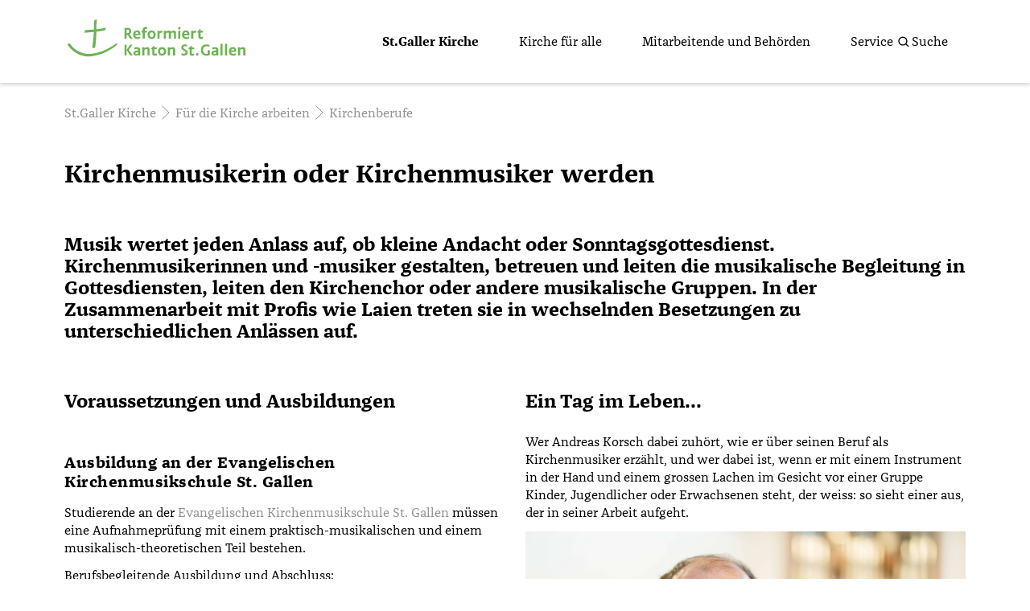

--- FILE ---
content_type: text/html; charset=UTF-8
request_url: https://www.ref-sg.ch/kirchenmusikerin.html
body_size: 19789
content:
<!DOCTYPE html>
<html lang="de" class="no-js">
<head>

        <meta charset="UTF-8">
    <title>Kirchenmusikerin - Evangelisch-reformierte Kirche des Kantons St.Gallen</title>
    <base href="https://www.ref-sg.ch/">
    <link rel="icon" href="/favicon.ico" type="image/x-icon">

        <meta name="robots" content="index,follow">
    <meta name="description" content="">
    <meta name="generator" content="Contao Open Source CMS">
    <meta name="google-site-verification" content="SEb1l4oJW_KJMjPrASAkT07B0MCYm5BODt5rYVtjl8s"/>
    
    
    <meta name="viewport" content="width=device-width,initial-scale=1.0">
        <link rel="stylesheet" href="/assets/css/layout.min.css,responsive.min.css,reset.min.css,mmenu.css,column...-2368b581.css">        <script src="/assets/js/jquery.min.js,mmenu.js-29890dfa.js"></script><meta name="search:type" content="page"/><script src="/assets/js/vue.min.js,vue-resource.min.js-2d09f238.js"></script><script src="/assets/js/autoComplete.min.js-3ec0c0a7.js"></script><link href="/assets/css/default.scss,autoComplete.scss-1b68e5d3.css" rel="stylesheet"><link href="/assets/css/elasticsearch.scss-34b333c1.css" rel="stylesheet">    
</head>
<body
    id="top">


  
<div id="overlay">
  <div class="inside">
    
<div class="info-overlay">
	<div class="rs-columns ce_rs_columns_start">

	<div class="ce_rs_column_start  rs-column -large-col-2-1 -large-first -large-first-row -medium-col-2-1 -medium-first -medium-first-row -small-col-1-1 -small-first -small-last -small-first-row">

	
<div class="ce_text block">

            <h1>Evangelisch-reformierte Kirche des Kantons St.Gallen</h1>
      
  
      <p>«Willkommen, unsere Türen sind offen». Dies gilt für fast alle reformierten Kirchen im Kanton St.Gallen. Gleiches gilt auch, wenn Sie ein Anliegen an uns haben. Wenden Sie sich an Ihre Kirchgemeinde.</p>  
  
  

</div>
</div>
<div class="ce_rs_column_start  rs-column -large-col-2-1 -large-last -large-first-row -medium-col-2-1 -medium-last -medium-first-row -small-col-1-1 -small-first -small-last">

	
<div class="ce_text second-row block">

        
  
      <p>Oder Sie setzen sich direkt mit der Kantonalkirche, also der Evangelisch-reformierten Kirche des Kantons St.Gallen, in Verbindung. Sie finden uns am Oberen Graben 31 in 9000 St.Gallen. Erreichbar sind wir in der Regel werktags von 8 bis 12 Uhr und von 14 bis 17 Uhr unter 071 227 05 00 oder per Mail unter &#105;&#x6E;&#102;&#x6F;&#64;&#x72;&#101;&#x66;&#45;&#x73;&#103;&#x2E;&#99;&#x68;.</p>  
  
  

</div>
</div>
</div>

<a href="javascript:;" id="overlay_close">
	<img src="files/template/img/close_overlay.png" alt="Schliessen" />	
</a>  

</div>  </div>
</div>
  
<div id="search">
  <div class="inside">
        <div></div>  </div>
</div>

<div id="wrapper" class="main-wrapper">

                <header id="header" class="main-header">
            <div class="inside">
                
<!-- indexer::stop -->
<nav class="mod_navigation headernav block">

  
  <a href="/kirchenmusikerin.html#skipNavigation1" class="invisible">Navigation überspringen</a>

  <ul class="level_1" role="menubar">
    
        
                    <li class="submenu trail not-clickable">
                <a                     href="/ueberuns.html"                    title="St.Galler Kirche" class="submenu trail not-clickable"                    role="menuitem" aria-haspopup="true">St.Galler Kirche</a><ul class="level_2" role="menu">
    
        
                    <li>
                <a                     href="/ueberuns.html"                    title="Über uns"                    role="menuitem">Über uns</a>            </li>
            
        
                    <li>
                <a                     href="/neue-kirchenverfassung.html"                    title="Neue Kirchenverfassung"                    role="menuitem">Neue Kirchenverfassung</a>            </li>
            
        
                    <li>
                <a                     href="/Kirchgemeinden.html"                    title="Unsere Kirchgemeinden"                    role="menuitem">Unsere Kirchgemeinden</a>            </li>
            
        
                    <li>
                <a                     href="/synode.html"                    title="Synode"                    role="menuitem">Synode</a>            </li>
            
        
                    <li>
                <a                     href="/kirchenrat.html"                    title="Kirchenrat"                    role="menuitem">Kirchenrat</a>            </li>
            
        
                    <li>
                <a                     href="/st-galler-kirche/team.html"                    title="team"                    role="menuitem">Team der Kantonalkirche</a>            </li>
            
        
                    <li class="trail">
                <a                     href="/fuerdiekirchearbeiten.html"                    title="Für die Kirche arbeiten" class="trail"                    role="menuitem">Für die Kirche arbeiten</a>            </li>
            </ul>
            </li>
            
        
                    <li class="submenu not-clickable">
                <a                     href="/gottesdienste.html"                    title="Kirche für alle" class="submenu not-clickable"                    role="menuitem" aria-haspopup="true">Kirche für alle</a><ul class="level_2" role="menu">
    
        
                    <li>
                <a                     href="/gottesdienste.html"                    title="Gottesdienste"                    role="menuitem">Gottesdienste</a>            </li>
            
        
                    <li>
                <a                     href="/Musik.html"                    title="Musik"                    role="menuitem">Musik</a>            </li>
            
        
                    <li>
                <a                     href="/seelsorge-beratung.html"                    title="Seelsorge und Beratung"                    role="menuitem">Seelsorge und Beratung</a>            </li>
            
        
                    <li>
                <a                     href="/diakonie.html"                    title="Diakonie"                    role="menuitem">Diakonie</a>            </li>
            
        
                    <li>
                <a                     href="/junge-menschen-begleiten.html"                    title="Junge Menschen begleiten"                    role="menuitem">Junge Menschen begleiten</a>            </li>
            
        
                    <li>
                <a                     href="/bildung.html"                    title="Bildung"                    role="menuitem">Bildung</a>            </li>
            
        
                    <li>
                <a                     href="/eintreten.html"                    title="In die Kirche eintreten"                    role="menuitem">In die Kirche eintreten</a>            </li>
            
        
                    <li>
                <a                     href="https://www.kirche-tut-gut.ch/"                    title="kirche tut gut"                    role="menuitem">Kirche tut gut</a>            </li>
            </ul>
            </li>
            
        
                    <li class="submenu not-clickable">
                <a                     href="/fuer-mitarbeitende/zentrale-dienste.html"                    title="Mitarbeitende und Behörden" class="submenu not-clickable"                    role="menuitem" aria-haspopup="true">Mitarbeitende und Behörden</a><ul class="level_2" role="menu">
    
        
                    <li>
                <a                     href="/fuer-mitarbeitende/zentrale-dienste.html"                    title="Zentrale Dienste"                    role="menuitem">Zentrale Dienste</a>            </li>
            
        
                    <li>
                <a                     href="/arbeitsstellen.html"                    title="Arbeitsstellen"                    role="menuitem">Arbeitsstellen</a>            </li>
            
        
                    <li>
                <a                     href="/seelsorge-und-beratung.html"                    title="Seelsorge und Beratung"                    role="menuitem">Seelsorge und Beratung</a>            </li>
            
        
                    <li>
                <a                     href="/veranstaltungen.html"                    title="Veranstaltungen und Weiterbildungen"                    role="menuitem">Veranstaltungen und Weiterbildungen</a>            </li>
            
        
                    <li>
                <a                     href="/Verfassung-und-gueltige-Erlasse.html"                    title="Verfassung und gültige Erlasse"                    role="menuitem">Verfassung und gültige Erlasse</a>            </li>
            </ul>
            </li>
            
        
                    <li class="submenu not-clickable">
                <a                     href="/Kontakt.html"                    title="Service" class="submenu not-clickable"                    role="menuitem" aria-haspopup="true">Service</a><ul class="level_2" role="menu">
    
        
                    <li>
                <a                     href="/Kontakt.html"                    title="Kontakt"                    role="menuitem">Kontakt</a>            </li>
            
        
                    <li>
                <a                     href="/persoenlichkeitsschutz.html"                    title="Gewährleistung des Persönlichkeitsschutzes in der Kirche"                    role="menuitem">Persönlichkeitsschutz</a>            </li>
            
        
                    <li>
                <a                     href="/Medien.html"                    title="Medien"                    role="menuitem">Medien</a>            </li>
            
        
                    <li>
                <a                     href="/finanzielle-unterstuetzung.html"                    title="Finanzielle Unterstützung"                    role="menuitem">Finanzielle Unterstützung</a>            </li>
            
        
                    <li>
                <a                     href="/newsletter-anmeldung.html"                    title="Newsletter"                    role="menuitem">Newsletter</a>            </li>
            
        
                    <li>
                <a                     href="/pfefferstern.html"                    title="Pfefferstern"                    role="menuitem">Pfefferstern</a>            </li>
            
        
                    <li>
                <a                     href="/Material.html"                    title="Zum Mieten"                    role="menuitem">Zum Mieten</a>            </li>
            
        
                    <li>
                <a                     href="/shop.html"                    title="Zum Bestellen"                    role="menuitem">Zum Bestellen</a>            </li>
            
        
                    <li>
                <a                     href="/stellen.html"                    title="Stellen"                    role="menuitem">Stellen</a>            </li>
            </ul>
            </li>
            </ul>

  <span id="skipNavigation1" class="invisible"></span>

</nav>
<!-- indexer::continue -->
<!-- indexer::stop -->
<nav class="mod_mmenu mobilenavi" id="mobile-show">

    
<ul class="level_1" role="menubar">
                        <li class="submenu trail"><a
                    href="/ueberuns.html"
                    title="St.Galler Kirche" class="submenu trail"                    role="menuitem" aria-haspopup="true">St.Galler Kirche</a><ul class="level_2" role="menu">
                        <li><a
                    href="/ueberuns.html"
                    title="Über uns"                    role="menuitem">Über uns</a>            </li>
                                <li><a
                    href="/neue-kirchenverfassung.html"
                    title="Neue Kirchenverfassung"                    role="menuitem">Neue Kirchenverfassung</a>            </li>
                                <li><a
                    href="/Kirchgemeinden.html"
                    title="Unsere Kirchgemeinden"                    role="menuitem">Unsere Kirchgemeinden</a>            </li>
                                <li><a
                    href="/synode.html"
                    title="Synode"                    role="menuitem">Synode</a>            </li>
                                <li><a
                    href="/kirchenrat.html"
                    title="Kirchenrat"                    role="menuitem">Kirchenrat</a>            </li>
                                <li><a
                    href="/st-galler-kirche/team.html"
                    title="team"                    role="menuitem">Team der Kantonalkirche</a>            </li>
                                <li class="trail"><a
                    href="/fuerdiekirchearbeiten.html"
                    title="Für die Kirche arbeiten" class="trail"                    role="menuitem">Für die Kirche arbeiten</a>            </li>
            </ul>
            </li>
                                <li class="submenu"><a
                    href="/gottesdienste.html"
                    title="Kirche für alle" class="submenu"                    role="menuitem" aria-haspopup="true">Kirche für alle</a><ul class="level_2" role="menu">
                        <li><a
                    href="/gottesdienste.html"
                    title="Gottesdienste"                    role="menuitem">Gottesdienste</a>            </li>
                                <li><a
                    href="/Musik.html"
                    title="Musik"                    role="menuitem">Musik</a>            </li>
                                <li><a
                    href="/seelsorge-beratung.html"
                    title="Seelsorge und Beratung"                    role="menuitem">Seelsorge und Beratung</a>            </li>
                                <li><a
                    href="/diakonie.html"
                    title="Diakonie"                    role="menuitem">Diakonie</a>            </li>
                                <li><a
                    href="/junge-menschen-begleiten.html"
                    title="Junge Menschen begleiten"                    role="menuitem">Junge Menschen begleiten</a>            </li>
                                <li><a
                    href="/bildung.html"
                    title="Bildung"                    role="menuitem">Bildung</a>            </li>
                                <li><a
                    href="/eintreten.html"
                    title="In die Kirche eintreten"                    role="menuitem">In die Kirche eintreten</a>            </li>
                                <li><a
                    href="https://www.kirche-tut-gut.ch/"
                    title="kirche tut gut"                    role="menuitem">Kirche tut gut</a>            </li>
            </ul>
            </li>
                                <li class="submenu"><a
                    href="/fuer-mitarbeitende/zentrale-dienste.html"
                    title="Mitarbeitende und Behörden" class="submenu"                    role="menuitem" aria-haspopup="true">Mitarbeitende und Behörden</a><ul class="level_2" role="menu">
                        <li><a
                    href="/fuer-mitarbeitende/zentrale-dienste.html"
                    title="Zentrale Dienste"                    role="menuitem">Zentrale Dienste</a>            </li>
                                <li><a
                    href="/arbeitsstellen.html"
                    title="Arbeitsstellen"                    role="menuitem">Arbeitsstellen</a>            </li>
                                <li><a
                    href="/seelsorge-und-beratung.html"
                    title="Seelsorge und Beratung"                    role="menuitem">Seelsorge und Beratung</a>            </li>
                                <li><a
                    href="/veranstaltungen.html"
                    title="Veranstaltungen und Weiterbildungen"                    role="menuitem">Veranstaltungen und Weiterbildungen</a>            </li>
                                <li><a
                    href="/Verfassung-und-gueltige-Erlasse.html"
                    title="Verfassung und gültige Erlasse"                    role="menuitem">Verfassung und gültige Erlasse</a>            </li>
            </ul>
            </li>
                                <li class="submenu"><a
                    href="/Kontakt.html"
                    title="Service" class="submenu"                    role="menuitem" aria-haspopup="true">Service</a><ul class="level_2" role="menu">
                        <li><a
                    href="/Kontakt.html"
                    title="Kontakt"                    role="menuitem">Kontakt</a>            </li>
                                <li><a
                    href="/persoenlichkeitsschutz.html"
                    title="Gewährleistung des Persönlichkeitsschutzes in der Kirche"                    role="menuitem">Persönlichkeitsschutz</a>            </li>
                                <li><a
                    href="/Medien.html"
                    title="Medien"                    role="menuitem">Medien</a>            </li>
                                <li><a
                    href="/finanzielle-unterstuetzung.html"
                    title="Finanzielle Unterstützung"                    role="menuitem">Finanzielle Unterstützung</a>            </li>
                                <li><a
                    href="/newsletter-anmeldung.html"
                    title="Newsletter"                    role="menuitem">Newsletter</a>            </li>
                                <li><a
                    href="/pfefferstern.html"
                    title="Pfefferstern"                    role="menuitem">Pfefferstern</a>            </li>
                                <li><a
                    href="/Material.html"
                    title="Zum Mieten"                    role="menuitem">Zum Mieten</a>            </li>
                                <li><a
                    href="/shop.html"
                    title="Zum Bestellen"                    role="menuitem">Zum Bestellen</a>            </li>
                                <li><a
                    href="/stellen.html"
                    title="Stellen"                    role="menuitem">Stellen</a>            </li>
            </ul>
            </li>
            </ul>

<div class="mm-menu__close">
    <span class="icon"></span>
</div>

</nav>
<!-- indexer::continue -->

<div id="sidenavigation"><a href="#mobile-show"><span></span></a></div>
<div class="logo"><div class="ce_image only-desktop block">

        
  
<figure class="image_container">

        <a href="/evang-ref-kirche-st-gallen.html" title="Reformierte Kirche St.Gallen">
        
        

<img src="/files/content/bilder-logos/Logo_2025_rgb_vektor.svg" alt="Reformierte Kirche St.Gallen">


            </a>

            
</figure>


</div>
  
</div>
<div class="logo"><div class="ce_image only-mobile block">

        
  
<figure class="image_container">

        <a href="/evang-ref-kirche-st-gallen.html" title="Reformierte Kirche St.Gallen">
        
        

<img src="/files/content/bilder-logos/Logo_2025_rgb_vektor.png" width="339" height="256" alt="Reformierte Kirche St.Gallen">


            </a>

            
</figure>


</div>
  
</div>
<!-- indexer::stop -->
<div class="mod_elasticsearch block">

        
      <div id="id_search_696bd44ce701f63" class="elasticsearch-container" v-bind:class="{results_open: hasResults}">

        <div class="elasticsearch-container-inside" ref="elasticsearchContainerInside">
            <form method="GET">
                <div class="elasticsearch-search-panel">
                    <div class="elasticsearch-input">
                        <input id="ctrl_keywords_63" type="search" @keyup="search" @search="search" v-model="keywords" placeholder="Wer sucht, der findet..." spellcheck=false autocomplete="off" autocapitalize="off">
                        <button @click.stop.prevent="search" class="elasticsearch-input-button">
                            <img v-if="!loading" src="/files/template/img/new/search.svg" alt="Suchen" class="button-search-icon">
                            <img v-else src="/files/template/img/new/loading.svg" alt="" class="button-loading-icon">
                        </button>
                    </div>
                </div>
            </form>

            <div class="elasticsearch-results-panel" v-if="hasResults">

                <div class="close-results">
                    <button @click.stop.prevent="close" class="close button"><span>Schließen</span></button>
                </div>

                <div class="suggest-results">
                    <p v-if="keywords" class="suggest-results-for">Ergebnisse für <span>{{ keywords }}</span></p>
                    <p v-if="views.didYouMean.length" class="suggest-results-mean">Meinten Sie  <a @click.stop.prevent="setDidYouMeanToKeyword" v-for="didYouMean in views.didYouMean" v-if="didYouMean !== keywords"><span>{{ didYouMean }}</span></a></p>
                </div>

                <div class="categories-results">
                    <div class="categories-headline">
                        <p>Kategorien</p>
                    </div>
                    <nav v-if="Object.keys(views.categories).length">
                        <ul>
                            <li v-for="category in views.categories" class="category-item" v-bind:class="{active: activeCategory(category.key)}">
                                <button @click.stop.prevent="setCategory(category.key)" class="category-item-button"><span v-html="category.label"></span><i v-if="category.count">({{ category.count }})</i></button>
                            </li>
                        </ul>
                    </nav>
                </div>

                <div v-if="Object.keys(views.results).length" class="search-results">
                    <div v-if="Object.keys(views.globalRichSnippets).length && views.globalRichSnippets.hasOwnProperty('FAQPage')" class="search-rich-snippets">
                        <div class="faq-rich-snippet" v-if="Object.keys(richSnippets['faq']).length">
                            <div v-for="(faq,name) in richSnippets['faq']" class="faq-container" v-bind:class="{active:faq.active}">
                                <div class="faq-question" @click="toggleFaqSnippet(name)">
                                    <p><strong>{{ faq.question }}</strong></p>
                                </div>
                                <div class="faq-answer" v-show="faq.active">
                                    <p>{{ faq.answer }}</p>
                                </div>
                            </div>
                        </div>
                    </div>

                    <div v-for="result in views.results" class="results-group" v-if="result.hits.length">
                        <div class="result-category" v-if="result.label">
                            <p class="category-name">{{ result.label }} <span class="category-count">({{ result.hits.length }})</span></p>
                        </div>
                        <div class="result-hit" v-for="hit in result.hits" v-html="hit.template" @click="sendStat"></div>
                    </div>

                </div>
            </div>
            <div v-if="!hasResults && !initial && !loading && keywords" class="no-search-results">
                <p>Keine Suchergebnisse gefunden.</p>
            </div>
        </div>
    </div>
<script>
    window.elasticInstaces = window.elasticInstaces || [];
    (function () {
        let objState = {
            keywords: '',
            initial: true,
            timeout: null,
            categories: [],
            loading: false,
            hasResults: false,
            resultsOnly: false,
            autoCompleteJS: null,
            loadMoreButton: true,
            lastSort: '',
            timer: null,
            time: 0,
            showOpenAiText: false,
            openAi: false,
            views: {
                total: 0,
                results: [],
                didYouMean: [],
                autocompletion: [],
                categories: [],
                globalRichSnippets: {}
            },
            options: {
                categories: {"event":{"id":4,"key":"event","label":"Veranstaltungen"},"news":{"id":3,"key":"news","label":"News"},"page":{"id":1,"key":"page","label":"Seiten"}}            },
            richSnippets: {
                faq: {}
            },
            urls: []
        };
        let elasticComponent = new Vue({
            el: "#id_search_696bd44ce701f63",
            data: function () {
                return objState
            },
            methods: {
                hasHits: function (hits) {
                    if (!hits) {
                        return false;
                    }
                    if (Array.isArray(hits)) {
                        return false;
                    }
                    for (let type in hits) {
                        if (hits.hasOwnProperty(type)) {
                            if (hits[type]['hits'].length) {
                                return true;
                            }
                        }
                    }
                    return false;
                },
                fetch: function (params) {

                    if (this.keywords.length && this.keywords.length < 0 && !this.categories.length) {
                        return;
                    }

                    this.loading = true;
                    this.initial = false;

                    if (!this.keywords && !this.categories.length) {
                        this.hasResults = false;
                        this.views.results = [];
                        this.views.didYouMean = [];
                        this.views.autocompletion = [];
                        this.loading = false;
                        return;
                    }

                    this.startAiTimer();

                    let searchAfter = params && params.hasOwnProperty('searchAfter') && params.searchAfter ? ('&search_after=' + params.searchAfter) : ''
                    this.$http.post('/elastic/search/results?query=' + this.keywords + searchAfter, {
                            categories: this.categories,
                            module: "63",
                            root: "1",
                            group: true,
                            source: window.location.href
                        },
                        {
                            emulateJSON: true,
                            'Content-Type': 'application/x-www-form-urlencoded',
                            before: function (request) {
                                if (this.previousRequest) {
                                    this.previousRequest.abort();
                                }
                                this.previousRequest = request;
                            }
                        }
                    ).then(function (res) {

                        let results = res.body.results['hits'] ? res.body.results['hits'] : [];
                        let arrResults = this.groupResults(results);

                        if (params && params.hasOwnProperty('merge') && params.merge) {
                            let hasMatches = false;
                            for (let i = 0; i < arrResults.length; i++) {
                                if (this.add2ResultsByCategory(arrResults[i]['value'], arrResults[i])) {
                                    hasMatches = true;
                                }
                            }

                            if (!hasMatches) {
                                this.loadMoreButton = false;
                            }

                        } else {
                            this.views.results = arrResults;
                        }

                        this.views.didYouMean = res.body.results['didYouMean'];
                        this.views.autocompletion = res.body.results['autocomplete'];

                        for (let i = 0; i < arrResults.length; i++) {
                            for (let j = 0; j < arrResults[i]['hits'].length; j++) {
                                this.urls.push(arrResults[i]['hits'][j]['url']);
                            }
                        }

                        if (this.hasHits(results)) {
                            this.hasResults = true;
                        } else {
                            this.categories = [];
                            this.hasResults = false;
                        }

                        this.countResults();
                        this.views.globalRichSnippets = res.body.globalRichSnippets;
                        this.maxScore = res.body.results['max_score'];
                        this.setFaqRichSnippets();
                        this.loading = false;
                        this.resultsOnly = false;
                        this.stopAiTimer();
                        this.clickOutside();

                    }.bind(this));
                },
                startAiTimer: function () {
                    if (!this.openAi) {
                        return;
                    }
                    this.timer = setInterval(function () {
                        this.time += 1;
                        if (this.time > 6 && !this.showOpenAiText) {
                            this.showOpenAiText = true;
                        }
                    }.bind(this), 1000);
                },
                stopAiTimer: function () {
                    clearInterval(this.timer);
                    this.showOpenAiText = false;
                    this.timer = null;
                    this.time = 0;
                },
                add2ResultsByCategory: function (category, results) {
                    let added = false;
                    let exist = false;
                    for (let i = 0; i < this.views.results.length; i++) {
                        if (this.views.results[i]['value'] === category) {
                            for (let j = 0; j < results['hits'].length; j++) {
                                if (!this.urls.includes(results['hits'][j]['url'])) {
                                    this.views.results[i]['hits'].push(results['hits'][j]);
                                    added = true;
                                }
                            }
                            exist = true;
                        }
                    }
                    if (!exist) {
                        this.views.results.push(results)
                    }
                    return added;
                },
                loadMoreResults: function () {
                    this.fetch({
                        'searchAfter': this.lastSort,
                        'merge': true
                    })
                },
                setDidYouMeanToKeyword: function () {
                    this.keywords = this.views.didYouMean[0];
                    this.views.didYouMean = [];
                    this.fetch({})
                },
                setFaqRichSnippets: function () {
                    this.richSnippets['faq'] = {};
                    if (Object.keys(this.views.globalRichSnippets).length && this.views.globalRichSnippets.hasOwnProperty('FAQPage')) {
                        for (let i = 0; i < this.views.globalRichSnippets['FAQPage'].length; i++) {
                            let faqPages = this.views.globalRichSnippets['FAQPage'][i];
                            for (let j = 0; j < faqPages['mainEntity'].length; j++) {
                                let page = faqPages['mainEntity'][j];
                                if (page['name'] && page['acceptedAnswer'] && page['acceptedAnswer']['text'] && page['_matched']) {
                                    this.richSnippets['faq'][page.name] = {
                                        question: page['name'],
                                        answer: page['acceptedAnswer']['text'],
                                        active: false
                                    }
                                }
                            }
                        }
                    }
                },
                toggleFaqSnippet: function (name) {
                    this.richSnippets['faq'][name]['active'] = !this.richSnippets['faq'][name]['active'];
                    this.$forceUpdate();
                },
                groupResults: function (hits) {

                    if (Array.isArray(hits)) {
                        return [];
                    }

                    let group = {};
                    this.views.total = 0;
                    let onlyCategories = [];
                    for (let type in hits) {
                        if (hits.hasOwnProperty(type)) {
                            let val = hits[type]['value'];
                            if ((this.categories.length && this.categories.indexOf(val) === -1) || (onlyCategories.length && onlyCategories.indexOf(val) === -1)) {
                                continue;
                            }
                            group[type] = hits[type];
                            this.lastSort = hits[type]['hits'].length ? hits[type]['hits'][hits[type]['hits'].length - 1]['sort'].join() : '';
                            this.views.total = this.views.total + hits[type]['hits'].length;
                        }
                    }

                    let _sortedGroup = [];
                    if (onlyCategories.length) {
                        for (let i = 0; i < onlyCategories.length; i++) {
                            for (let groupLabel in group) {
                                if (group[groupLabel]['value'] === onlyCategories[i]) {
                                    _sortedGroup.push(group[groupLabel]);
                                }
                            }
                        }
                        return _sortedGroup;
                    } else {
                        _sortedGroup = this.sortObject(group);
                    }

                    return _sortedGroup;
                },
                countResults: function () {

                    let categories = [];

                    for (let i = 0; i < this.views.results.length; i++) {

                        let val = this.views.results[i]['value'];
                        let category = this.options.categories[val];
                        if (typeof category === 'undefined' || !category) {
                            category = {};
                        }

                        category['count'] = Array.isArray(this.views.results[i]['hits']) ? this.views.results[i]['hits'].length : 0;

                        if (typeof categories[i] === 'undefined') {
                            categories[i] = this.options.categories[val];
                        }
                    }

                    if (!this.resultsOnly) {
                        this.views.categories = categories;
                    }
                },
                sortObject: function (obj) {
                    let arrReturn = [];
                    Object.keys(obj).sort(function (a, b) {return a.toLowerCase().localeCompare(b.toLowerCase())}).forEach(function (v) {
                        arrReturn.push(obj[v]);
                    });
                    return arrReturn;
                },
                startsWithUppercase: function (str) {
                    return str.substr(0, 1).match(/[A-Z\u00C0-\u00DC]/);
                },
                setCategory: function (category) {
                    this.resultsOnly = true;
                    let index = this.categories.indexOf(category);
                    if (index === -1) {
                        this.categories.push(category);
                    } else {
                        this.categories.splice(index, 1);
                    }
                    this.fetch({});
                },
                activeCategory: function (category) {
                    let index = this.categories.indexOf(category);
                    return index !== -1;
                },
                search: function () {
                    this.loadMoreButton = true;
                    clearTimeout(this.timeout);
                    this.timeout = setTimeout(function () {
                        this.fetch({});
                    }.bind(this), 800);
                },
                submit: function () {
                    let match = this.autoCompleteJS.feedback && this.autoCompleteJS.feedback.hasOwnProperty('cursor') ? this.autoCompleteJS.feedback.matches[this.autoCompleteJS.feedback.cursor] : '';
                    if (match) {
                        this.keywords = match.value;
                        this.fetch({})
                    } else {
                        this.keywords = '';
                        this.fetch({})
                    }
                },
                sendStat: function (e) {
                    let href = e.currentTarget.querySelector('a').href;
                    if (!href) {
                        return;
                    }
                    this.$http.post('/stat/click?query=' + this.keywords, {
                            url: href,
                            categories: this.categories
                        },
                        {
                            emulateJSON: true,
                            'Content-Type': 'application/x-www-form-urlencoded'
                        }
                    ).then(function (res) {
                        //
                    });
                },
                clickOutside: function () {
                    if (this.$refs['elasticsearchContainerInside']) {
                        window.addEventListener('click', function () {
                            this.close();
                        }.bind(this));
                        this.$refs['elasticsearchContainerInside'].addEventListener('click', function (e) {
                            e.stopPropagation();
                        });
                    }
                },
                close: function () {
                    this.hasResults = false;
                    this.keywords = "";
                    this.categories = []
                },
                setAutoComplete: function () {
                    let self = this;
                    this.autoCompleteJS = new autoComplete({
                        selector: "#ctrl_keywords_63",
                        placeHolder: "Wer sucht, der findet...",
                        threshold: 2,
                        debounce: 600,
                        submit: true,
                        data: {
                            src: async function (query) {
                                let headers = new Headers();
                                headers.append('Accept', 'application/json');
                                headers.append('Content-Type', 'application/json');
                                const source = await fetch('/elastic/search/autocompletion?query=' + query, {
                                    method: "POST",
                                    headers: headers,
                                    cache: "no-cache",
                                    redirect: "follow",
                                    credentials: "same-origin",
                                    referrerPolicy: "no-referrer",
                                    body: JSON.stringify({
                                        categories: self.categories,
                                        module: "63",
                                        root: "1"
                                    })
                                });
                                let results = [];
                                let data = await source.json();
                                for (let i = 0; i < data.results['hits'].length; i++) {
                                    results.push(data.results['hits'][i]['term']);
                                }
                                return results;
                            }
                        },
                        resultsList: {
                            maxResults: 50,
                            tabSelect: true
                        },
                        resultItem: {
                            highlight: true
                        },
                        events: {
                            input: {
                                selection: (event) => {
                                    self.keywords = event.detail.selection.value;
                                    self.fetch({});
                                },
                                keydown(event) {
                                    switch (event.keyCode) {
                                        case 40:
                                        case 38:
                                            event.preventDefault();
                                            event.keyCode === 40 ? objState.autoCompleteJS.next() : objState.autoCompleteJS.previous();
                                            break;
                                        case 9:
                                            event.preventDefault();
                                            if (objState.autoCompleteJS.resultsList.tabSelect) {
                                                objState.autoCompleteJS.next()
                                            }
                                            break;
                                        case 27:
                                            objState.autoCompleteJS.input.value = "";
                                            objState.autoCompleteJS.close();
                                            break;
                                        case 13:
                                            event.preventDefault()
                                            self.submit();
                                            objState.autoCompleteJS.close();
                                            break;
                                    }
                                }
                            }
                        }
                    });
                }
            },
            watch: {
                'hasResults': {
                    handler: function (val) {
                        let objBody = document.querySelector('body');
                        if (val) {
                            objBody.classList.add('search-panel-open');
                        } else {
                            objBody.classList.remove('search-panel-open');
                        }
                    }
                }
            },
            mounted: function () {
                this.fetch({});
            }
        });
        window.elasticInstaces.push(elasticComponent);
    })();
</script>
</div>
<!-- indexer::continue -->
            </div>
        </header>
        
    
        <div id="container" class="main-container">

                <main id="main" class="main">
            <div class="inside">
                
<!-- indexer::stop -->
<div class="mod_breadcrumb block">

        
  
<ul>
                                                    <li>
                    <a
                        href="/ueberuns.html" title="St.Galler Kirche">St.Galler Kirche</a></li>
                                                            <li>
                    <a
                        href="/fuerdiekirchearbeiten.html" title="Für die Kirche arbeiten">Für die Kirche arbeiten</a></li>
                                                            <li>
                    <a
                        href="/kirchenberufe.html" title="Kirchenberufe">Kirchenberufe</a></li>
                                    </ul>


</div>
<!-- indexer::continue -->


  <div class="mod_article block" id="article-740">
    
          


<h1 class="ce_headline" style="color:rgba(0,0,0,1)">
Kirchenmusikerin oder Kirchenmusiker werden</h1>

<div class="ce_text block">

        
  
      <h2>Musik wertet jeden Anlass auf, ob kleine Andacht oder Sonntagsgottesdienst. Kirchenmusikerinnen und -musiker gestalten, betreuen und leiten die musikalische Begleitung in Gottesdiensten, leiten den Kirchenchor oder andere musikalische Gruppen. In der Zusammenarbeit mit Profis wie Laien treten sie in wechselnden Besetzungen zu unterschiedlichen Anlässen auf.</h2>  
  
  

</div>
<div class="rs-columns ce_rs_columns_start">

	<div class="ce_rs_column_start  rs-column -large-col-2-1 -large-first -large-first-row -medium-col-2-1 -medium-first -medium-first-row -small-col-1-1 -small-first -small-last -small-first-row">

	


<h2 class="ce_headline" style="color:rgba(0,0,0,1)">
Voraussetzungen und Ausbildungen</h2>

<div class="ce_text block">

            <h3>Ausbildung an der Evangelischen Kirchenmusikschule St. Gallen</h3>
      
  
      <p>Studierende an der <a href="https://www.ekms.ch/" target="_blank" rel="noopener">Evangelischen Kirchenmusikschule St. Gallen</a> müssen eine Aufnahmeprüfung mit einem praktisch-musikalischen und einem musikalisch-theoretischen Teil bestehen.</p>
<p>Berufsbegleitende Ausbildung und Abschluss:</p>
<ul>
<li><a href="https://www.ekms.ch/studiengaenge/kirchenmusik-c" target="_blank" rel="noopener">Studiengang Kirchenmusik C</a> mit Schwerpunkt Chorleitung, Orgel oder Popularmusik (4 Semester berufsbegleitend)</li>
<li><a href="https://www.ekms.ch/studiengaenge/kirchenmusik-b" target="_blank" rel="noopener">Aufbau-Studiengang Kirchenmusik B</a> mit Schwerpunkt Chorleitung, Orgel oder Popularmusik (4 Semester berufsbegleitend)</li>
<li>Die Ausbildung wird abgeschlossen mit einem Diplom in Kirchenmusik C oder B.</li>
</ul>  
  
  

</div>

<div class="ce_text block">

            <h3>Berufsausbildung an einer Hochschule oder an einem Konservatorium</h3>
      
  
      <p>Wer das Studium beginnen möchte, muss einen schulischen Abschluss mit Matura in der Tasche haben.</p>
<p>Ausbildungsmöglichkeiten:</p>
<ul>
<li>6 Semester mit Bachelor</li>
<li>10 Semester mit Master</li>
</ul>
<p>Wer diese Ausbildung abgeschlossen hat, erhält ein staatlich anerkanntes Diplom Bachelor und Master (Ausbildungsniveau A)</p>  
  
  

</div>

<section class="ce_accordionSingle ce_accordion ce_text block">

  <div class="toggler">
    Weiterführende Informationen  </div>

  <div class="accordion">
    <div>
              <p><a href="https://www.ekms.ch" target="_blank" rel="noopener">Evangelische Kirchenmusikschule St. Gallen</a></p>
<p><a href="https://www.kirchenmusik-sg.ch" target="_blank" rel="noopener">Diözesane Kirchenmusikschule St. Gallen</a></p>
<p><a href="https://www.zhdk.ch/" target="_blank" rel="noopener">Zürcher Hochschule der Künste (ZHdK)</a></p>
<p><a href="https://www.hslu.ch/de-ch/musik/" target="_blank" rel="noopener">Musikhochschule Luzern</a></p>
<p><a href="https://www.hkb.bfh.ch/de/" target="_blank" rel="noopener">Hochschule der Künste Bern</a></p>      
      
          </div>
  </div>

</section>
</div>
<div class="ce_rs_column_start  rs-column -large-col-2-1 -large-last -large-first-row -medium-col-2-1 -medium-last -medium-first-row -small-col-1-1 -small-first -small-last">

	


<h2 class="ce_headline" style="color:rgba(0,0,0,1)">
Ein Tag im Leben...</h2>

<div class="ce_text block">

        
  
      <p>Wer Andreas Korsch dabei zuhört, wie er über seinen Beruf als Kirchenmusiker erzählt, und wer dabei ist, wenn er mit einem Instrument in der Hand und einem grossen Lachen im Gesicht vor einer Gruppe Kinder, Jugendlicher oder Erwachsenen steht, der weiss: so sieht einer aus, der in seiner Arbeit aufgeht.</p>  
  
  

</div>

<div class="ce_image block">

        
  
<figure class="image_container">

        <a href="https://new.express.adobe.com/webpage/iRWVDreC0GZs1" target="_blank" rel="noreferrer noopener">
        
        

<img src="/files/content/bilder-inhaltsseiten/Kirchliche%20Berufe/web_ANDREAS_KORSCH.jpg" width="8098" height="5399" alt="">


            </a>

            
</figure>


</div>

<div class="ce_text block">

        
  
      <p><em>«Ein Kirchenmusiker sollte nicht nur sich selbst cool finden. Und er muss sein Handwerk beherrschen. Ich würde sagen: Für diesen Beruf sind Profis gesucht, die sich nicht selbst ins Zentrum stellen.» - Andreas Korsch, Kirchenmusiker in der Kirchgemeinde Goldach</em></p>
<p>&nbsp;</p>  
  
  

</div>
</div>
</div>



<h2 class="ce_headline" style="color:rgba(0,0,0,1)">
Weitere Berichte über den Kirchenberuf</h2>
<div class="rs-columns ce_rs_columns_start">

	<div class="ce_rs_column_start  rs-column -large-col-3-1 -large-first -large-first-row -medium-col-3-1 -medium-first -medium-first-row -small-col-1-1 -small-first -small-last -small-first-row">

	
<div class="ce_text block">

        
  
      <p>Mihaela Stevanowa auf<br>@bodenpersonal_ref_sg</p>  
  
  

</div>

<div class="ce_hyperlink block">

        
  
      <figure class="image_container">
            <a href="https://www.instagram.com/p/CsoD1vQMzEf/" class="hyperlink_img" target="_blank" rel="noreferrer noopener">

<img src="/files/content/bilder-inhaltsseiten/Kirchliche%20Berufe/Instagram%205.png" width="1080" height="1080" alt="">

</a>
                </figure>
  

</div>
</div>
<div class="ce_rs_column_start  rs-column -large-col-3-1 -large-first-row -medium-col-3-1 -medium-first-row -small-col-1-1 -small-first -small-last">

	
<div class="ce_text block">

        
  
      <p>Thomas Schramm auf<br>@bodenpersonal_ref_sg</p>  
  
  

</div>

<div class="ce_hyperlink block">

        
  
      <figure class="image_container">
            <a href="https://www.instagram.com/bodenpersonal_ref_sg/" class="hyperlink_img" target="_blank" rel="noreferrer noopener">

<img src="/files/content/bilder-inhaltsseiten/Kirchliche%20Berufe/Thomas%20Schramm.jpg" width="3000" height="3000" alt="">

</a>
                </figure>
  

</div>
</div>
    
      </div>

            </div>
            
            <div class="scroll-down hidden"><a href="#infos-anmeldung" class="button button--big active">Infos und Anmeldung</a></div>
        </main>
        
                        
                        
    </div>
    
    
                <footer id="footer" class="main-footer">
            <div class="inside">
                
<div class="footer"><div class="rs-columns ce_rs_columns_start">

	<div class="ce_rs_column_start address rs-column -large-col-4-1 -large-first -large-first-row -medium-col-2-1 -medium-first -medium-first-row -small-col-1-1 -small-first -small-last -small-first-row">

	
<div class="ce_text block">

        
  
      <p>Evang.-ref.&nbsp;Kirche des Kantons St. Gallen<br>Oberer&nbsp;Graben&nbsp;31<br>9000&nbsp;St.Gallen<br><a href="tel:+41712270500">T&nbsp;+41&nbsp;(0)71&nbsp;227&nbsp;05&nbsp;00</a><a href="&#109;&#97;&#105;&#108;&#116;&#111;&#58;&#105;&#x6E;&#102;&#x6F;&#64;&#x72;&#101;&#x66;&#45;&#x73;&#103;&#x2E;&#99;&#x68;" target="_blank" rel="noopener">&#105;&#x6E;&#102;&#x6F;&#64;&#x72;&#101;&#x66;&#45;&#x73;&#103;&#x2E;&#99;&#x68;</a></p>  
  
  

</div>
</div>
<div class="ce_rs_column_start navigation rs-column -large-col-4-1 -large-first-row -medium-col-2-1 -medium-last -medium-first-row -small-col-1-1 -small-first -small-last">

	
<!-- indexer::stop -->
<nav class="mod_customnav first-column block">

  
  <a href="/kirchenmusikerin.html#skipNavigation54" class="invisible">Navigation überspringen</a>

  <ul class="level_1" role="menubar">
    
        
                    <li>
                <a                     href="/kirchgemeinden-von-a-z.html"                    title="Kirchgemeinden von A-Z"                    role="menuitem">Kirchgemeinden von A-Z</a>            </li>
            
        
                    <li>
                <a                     href="/kirchgemeinden-kantonalkirche-adressen.html"                    title="Kirchgemeinden / Kantonalkirche Adressen"                    role="menuitem">Kirchgemeinden / Kantonalkirche Adressen</a>            </li>
            
        
                    <li>
                <a                     href="http://www.kirchenbote-sg.ch/startseite/"                    title="Kirchenbote" target="_blank"                    role="menuitem">Kirchenbote</a>            </li>
            </ul>

  <span id="skipNavigation54" class="invisible"></span>

</nav>
<!-- indexer::continue -->

<div id="scrolltop">
	<a href="#" class="scrollup" title="Scroll to top" style="display: inline;">
		<img src="files/template/img/icons/scrolltop.svg" alt="Scroll to top">
	</a>
</div></div>
<div class="ce_rs_column_start navigation-2 rs-column -large-col-4-1 -large-first-row -medium-col-2-1 -medium-first -small-col-1-1 -small-first -small-last">

	
<!-- indexer::stop -->
<nav class="mod_customnav third-column block">

  
  <a href="/kirchenmusikerin.html#skipNavigation55" class="invisible">Navigation überspringen</a>

  <ul class="level_1" role="menubar">
    
        
                    <li>
                <a                     href="/Verfassung-und-gueltige-Erlasse.html"                    title="Gültige Erlasse"                    role="menuitem">Gültige Erlasse</a>            </li>
            
        
                    <li>
                <a                     href="/neue-kirchenverfassung.html"                    title="St.Galler Kirche 2025"                    role="menuitem">St.Galler Kirche 2025</a>            </li>
            
        
                    <li>
                <a                     href="/stellen.html"                    title="Stellen"                    role="menuitem">Stellen</a>            </li>
            
        
                    <li>
                <a                     href="/persoenlichkeitsschutz.html"                    title="Persönlichkeitsschutz in der Kirche"                    role="menuitem">Persönlichkeitsschutz in der Kirche</a>            </li>
            </ul>

  <span id="skipNavigation55" class="invisible"></span>

</nav>
<!-- indexer::continue -->
</div>
<div class="ce_rs_column_start social-media rs-column -large-col-4-1 -large-last -large-first-row -medium-col-2-1 -medium-last -small-col-1-1 -small-first -small-last">

	
<div class="ce_text block">

        
  
  
      
<figure class="image_container float_above">
      <a href="https://www.google.com/maps/place/Evang.-ref.+Kirche+des+Kantons+St.Gallen/@47.422964,9.3725055,17z/data&#61;!3m1!4b1!4m5!3m4!1s0x479b1ff56897219f:0xf5e1e7f2ea85841d!8m2!3d47.4229613!4d9.3746824" target="_blank" rel="noreferrer noopener">
  
  

<img src="/files/template/img/icons/google_maps.svg" width="17" height="24" alt="">


      </a>
  
  </figure>

  
      <p><a href="https://www.google.com/maps/place/Evang.-ref.+Kirche+des+Kantons+St.Gallen/@47.422964,9.3725055,17z/data=!3m1!4b1!4m5!3m4!1s0x479b1ff56897219f:0xf5e1e7f2ea85841d!8m2!3d47.4229613!4d9.3746824" target="_blank" rel="noopener">Google Maps</a></p>  

</div>

<div class="ce_text block">

        
  
  
      
<figure class="image_container float_above">
      <a href="https://www.youtube.com/channel/UCYRDpJLQCVbNvjHJ9bI90LA" target="_blank" rel="noreferrer noopener">
  
  

<img src="/files/template/img/icons/youtube.svg" width="24" height="18" alt="">


      </a>
  
  </figure>

  
      <p><a href="https://www.youtube.com/channel/UCYRDpJLQCVbNvjHJ9bI90LA" target="_blank" rel="noopener">Youtube</a></p>  

</div>

<div class="ce_text block">

        
  
  
      
<figure class="image_container float_above">
      <a href="https://www.instagram.com/ref_st_gallen/" target="_blank" rel="noreferrer noopener">
  
  

<img src="/files/template/img/icons/instagram.svg" width="24" height="24" alt="">


      </a>
  
  </figure>

  
      <p><a href="https://www.instagram.com/ref_st_gallen/" target="_blank" rel="noopener">Instagram</a></p>  

</div>

<div class="ce_text block">

        
  
  
      
<figure class="image_container float_above">
      <a href="https://vimeo.com/gedankenzurzeit" title="zu Vimeo" target="_blank" rel="noreferrer noopener">
  
  

<img src="/files/template/img/icons/vimeo.svg" width="24" height="22" alt="">


      </a>
  
  </figure>

  
      <p><a title="Gedanken zur Zeit" href="https://vimeo.com/gedankenzurzeit" target="_blank" rel="noopener">Vimeo</a></p>  

</div>
</div>
</div>

<!-- indexer::stop -->
<nav class="mod_customnav first-column meta block">

  
  <a href="/kirchenmusikerin.html#skipNavigation56" class="invisible">Navigation überspringen</a>

  <ul class="level_1" role="menubar">
    
        
                    <li>
                <a                     href="/impressum.html"                    title="Impressum"                    role="menuitem">Impressum</a>            </li>
            
        
                    <li>
                <a                     href="/disclaimer.html"                    title="Disclaimer"                    role="menuitem">Disclaimer</a>            </li>
            
        
                    <li>
                <a                     href="/datenschutz.html"                    title="Datenschutz"                    role="menuitem">Datenschutz</a>            </li>
            </ul>

  <span id="skipNavigation56" class="invisible"></span>

</nav>
<!-- indexer::continue -->
  
</div>
<div class="newsletter-footer"></div>
<div id="scrolltop">
	<a href="#" class="scrollup" title="Scroll to top" style="display: inline;">
		<img src="files/template/img/icons/scrolltop.svg" alt="Scroll to top">
	</a>
</div>            </div>
        </footer>
        
</div>



<script src="/assets/colorbox/js/colorbox.min.js?v=1.6.4.2"></script>
<script>

    jQuery(function ($) {
        $('a[data-lightbox]').map(function () {
            if ($(this).hasClass('colorbox_iframe')) {
                $(this).colorbox({
                    iframe: true,
                    width: "900px",
                    height: "600px",
                    maxWidth: '95%',
                    maxHeight: '80%',
                    onOpen: function () {
                        $('html:not(.lightbox)').addClass('no-scroll');
                    },
                    onClosed: function () {
                        $('html:not(.lightbox)').removeClass('no-scroll');
                    }
                });
            } else {
                $(this).colorbox({
                    loop: false,
                    rel: $(this).attr('data-lightbox'),
                    maxWidth: '95%',
                    maxHeight: '80%'
                });
            }


        });
    });
</script>
<script src="/assets/jquery-ui/js/jquery-ui.min.js?v=1.13.2"></script>
<script>
    jQuery(function ($) {
        $(document).accordion({
            // Put custom options here
            heightStyle: 'content',
            header: '.toggler',
            collapsible: true,
            active: false,
            create: function (event, ui) {
                ui.header.addClass('active');
                $('.toggler').attr('tabindex', 0);
            },
            activate: function (event, ui) {
                ui.newHeader.addClass('active');
                ui.oldHeader.removeClass('active');
                $('.toggler').attr('tabindex', 0);
            }
        });
    });
</script>
<script>
    window.elasticInstaces = window.elasticInstaces || [];
    (function () {
        let objState = {
            keywords: '',
            initial: true,
            timeout: null,
            categories: null,
            loading: false,
            hasResults: false,
            resultsOnly: false,
            autoCompleteJS: null,
            loadMoreButton: true,
            lastSort: '',
            timer: null,
            time: 0,
            showOpenAiText: false,
            openAi: false,
            views: {
                total: 0,
                results: [],
                didYouMean: [],
                autocompletion: [],
                categories: [],
                globalRichSnippets: {}
            },
            options: {
                categories: null            },
            richSnippets: {
                faq: {}
            },
            urls: []
        };
        let elasticComponent = new Vue({
            el: "#",
            data: function () {
                return objState
            },
            methods: {
                hasHits: function (hits) {
                    if (!hits) {
                        return false;
                    }
                    if (Array.isArray(hits)) {
                        return false;
                    }
                    for (let type in hits) {
                        if (hits.hasOwnProperty(type)) {
                            if (hits[type]['hits'].length) {
                                return true;
                            }
                        }
                    }
                    return false;
                },
                fetch: function (params) {

                    if (this.keywords.length && this.keywords.length < 0 && !this.categories.length) {
                        return;
                    }

                    this.loading = true;
                    this.initial = false;

                    if (!this.keywords && !this.categories.length) {
                        this.hasResults = false;
                        this.views.results = [];
                        this.views.didYouMean = [];
                        this.views.autocompletion = [];
                        this.loading = false;
                        return;
                    }

                    this.startAiTimer();

                    let searchAfter = params && params.hasOwnProperty('searchAfter') && params.searchAfter ? ('&search_after=' + params.searchAfter) : ''
                    this.$http.post('/elastic/search/results?query=' + this.keywords + searchAfter, {
                            categories: this.categories,
                            module: "",
                            root: "",
                            group: true,
                            source: window.location.href
                        },
                        {
                            emulateJSON: true,
                            'Content-Type': 'application/x-www-form-urlencoded',
                            before: function (request) {
                                if (this.previousRequest) {
                                    this.previousRequest.abort();
                                }
                                this.previousRequest = request;
                            }
                        }
                    ).then(function (res) {

                        let results = res.body.results['hits'] ? res.body.results['hits'] : [];
                        let arrResults = this.groupResults(results);

                        if (params && params.hasOwnProperty('merge') && params.merge) {
                            let hasMatches = false;
                            for (let i = 0; i < arrResults.length; i++) {
                                if (this.add2ResultsByCategory(arrResults[i]['value'], arrResults[i])) {
                                    hasMatches = true;
                                }
                            }

                            if (!hasMatches) {
                                this.loadMoreButton = false;
                            }

                        } else {
                            this.views.results = arrResults;
                        }

                        this.views.didYouMean = res.body.results['didYouMean'];
                        this.views.autocompletion = res.body.results['autocomplete'];

                        for (let i = 0; i < arrResults.length; i++) {
                            for (let j = 0; j < arrResults[i]['hits'].length; j++) {
                                this.urls.push(arrResults[i]['hits'][j]['url']);
                            }
                        }

                        if (this.hasHits(results)) {
                            this.hasResults = true;
                        } else {
                            this.categories = [];
                            this.hasResults = false;
                        }

                        this.countResults();
                        this.views.globalRichSnippets = res.body.globalRichSnippets;
                        this.maxScore = res.body.results['max_score'];
                        this.setFaqRichSnippets();
                        this.loading = false;
                        this.resultsOnly = false;
                        this.stopAiTimer();
                        this.clickOutside();

                    }.bind(this));
                },
                startAiTimer: function () {
                    if (!this.openAi) {
                        return;
                    }
                    this.timer = setInterval(function () {
                        this.time += 1;
                        if (this.time > 6 && !this.showOpenAiText) {
                            this.showOpenAiText = true;
                        }
                    }.bind(this), 1000);
                },
                stopAiTimer: function () {
                    clearInterval(this.timer);
                    this.showOpenAiText = false;
                    this.timer = null;
                    this.time = 0;
                },
                add2ResultsByCategory: function (category, results) {
                    let added = false;
                    let exist = false;
                    for (let i = 0; i < this.views.results.length; i++) {
                        if (this.views.results[i]['value'] === category) {
                            for (let j = 0; j < results['hits'].length; j++) {
                                if (!this.urls.includes(results['hits'][j]['url'])) {
                                    this.views.results[i]['hits'].push(results['hits'][j]);
                                    added = true;
                                }
                            }
                            exist = true;
                        }
                    }
                    if (!exist) {
                        this.views.results.push(results)
                    }
                    return added;
                },
                loadMoreResults: function () {
                    this.fetch({
                        'searchAfter': this.lastSort,
                        'merge': true
                    })
                },
                setDidYouMeanToKeyword: function () {
                    this.keywords = this.views.didYouMean[0];
                    this.views.didYouMean = [];
                    this.fetch({})
                },
                setFaqRichSnippets: function () {
                    this.richSnippets['faq'] = {};
                    if (Object.keys(this.views.globalRichSnippets).length && this.views.globalRichSnippets.hasOwnProperty('FAQPage')) {
                        for (let i = 0; i < this.views.globalRichSnippets['FAQPage'].length; i++) {
                            let faqPages = this.views.globalRichSnippets['FAQPage'][i];
                            for (let j = 0; j < faqPages['mainEntity'].length; j++) {
                                let page = faqPages['mainEntity'][j];
                                if (page['name'] && page['acceptedAnswer'] && page['acceptedAnswer']['text'] && page['_matched']) {
                                    this.richSnippets['faq'][page.name] = {
                                        question: page['name'],
                                        answer: page['acceptedAnswer']['text'],
                                        active: false
                                    }
                                }
                            }
                        }
                    }
                },
                toggleFaqSnippet: function (name) {
                    this.richSnippets['faq'][name]['active'] = !this.richSnippets['faq'][name]['active'];
                    this.$forceUpdate();
                },
                groupResults: function (hits) {

                    if (Array.isArray(hits)) {
                        return [];
                    }

                    let group = {};
                    this.views.total = 0;
                    let onlyCategories = [];
                    for (let type in hits) {
                        if (hits.hasOwnProperty(type)) {
                            let val = hits[type]['value'];
                            if ((this.categories.length && this.categories.indexOf(val) === -1) || (onlyCategories.length && onlyCategories.indexOf(val) === -1)) {
                                continue;
                            }
                            group[type] = hits[type];
                            this.lastSort = hits[type]['hits'].length ? hits[type]['hits'][hits[type]['hits'].length - 1]['sort'].join() : '';
                            this.views.total = this.views.total + hits[type]['hits'].length;
                        }
                    }

                    let _sortedGroup = [];
                    if (onlyCategories.length) {
                        for (let i = 0; i < onlyCategories.length; i++) {
                            for (let groupLabel in group) {
                                if (group[groupLabel]['value'] === onlyCategories[i]) {
                                    _sortedGroup.push(group[groupLabel]);
                                }
                            }
                        }
                        return _sortedGroup;
                    } else {
                        _sortedGroup = this.sortObject(group);
                    }

                    return _sortedGroup;
                },
                countResults: function () {

                    let categories = [];

                    for (let i = 0; i < this.views.results.length; i++) {

                        let val = this.views.results[i]['value'];
                        let category = this.options.categories[val];
                        if (typeof category === 'undefined' || !category) {
                            category = {};
                        }

                        category['count'] = Array.isArray(this.views.results[i]['hits']) ? this.views.results[i]['hits'].length : 0;

                        if (typeof categories[i] === 'undefined') {
                            categories[i] = this.options.categories[val];
                        }
                    }

                    if (!this.resultsOnly) {
                        this.views.categories = categories;
                    }
                },
                sortObject: function (obj) {
                    let arrReturn = [];
                    Object.keys(obj).sort(function (a, b) {return a.toLowerCase().localeCompare(b.toLowerCase())}).forEach(function (v) {
                        arrReturn.push(obj[v]);
                    });
                    return arrReturn;
                },
                startsWithUppercase: function (str) {
                    return str.substr(0, 1).match(/[A-Z\u00C0-\u00DC]/);
                },
                setCategory: function (category) {
                    this.resultsOnly = true;
                    let index = this.categories.indexOf(category);
                    if (index === -1) {
                        this.categories.push(category);
                    } else {
                        this.categories.splice(index, 1);
                    }
                    this.fetch({});
                },
                activeCategory: function (category) {
                    let index = this.categories.indexOf(category);
                    return index !== -1;
                },
                search: function () {
                    this.loadMoreButton = true;
                    clearTimeout(this.timeout);
                    this.timeout = setTimeout(function () {
                        this.fetch({});
                    }.bind(this), 800);
                },
                submit: function () {
                    let match = this.autoCompleteJS.feedback && this.autoCompleteJS.feedback.hasOwnProperty('cursor') ? this.autoCompleteJS.feedback.matches[this.autoCompleteJS.feedback.cursor] : '';
                    if (match) {
                        this.keywords = match.value;
                        this.fetch({})
                    } else {
                        this.keywords = '';
                        this.fetch({})
                    }
                },
                sendStat: function (e) {
                    let href = e.currentTarget.querySelector('a').href;
                    if (!href) {
                        return;
                    }
                    this.$http.post('/stat/click?query=' + this.keywords, {
                            url: href,
                            categories: this.categories
                        },
                        {
                            emulateJSON: true,
                            'Content-Type': 'application/x-www-form-urlencoded'
                        }
                    ).then(function (res) {
                        //
                    });
                },
                clickOutside: function () {
                    if (this.$refs['elasticsearchContainerInside']) {
                        window.addEventListener('click', function () {
                            this.close();
                        }.bind(this));
                        this.$refs['elasticsearchContainerInside'].addEventListener('click', function (e) {
                            e.stopPropagation();
                        });
                    }
                },
                close: function () {
                    this.hasResults = false;
                    this.keywords = "";
                    this.categories = []
                },
                setAutoComplete: function () {
                    let self = this;
                    this.autoCompleteJS = new autoComplete({
                        selector: "#ctrl_keywords_",
                        placeHolder: "",
                        threshold: 2,
                        debounce: 600,
                        submit: true,
                        data: {
                            src: async function (query) {
                                let headers = new Headers();
                                headers.append('Accept', 'application/json');
                                headers.append('Content-Type', 'application/json');
                                const source = await fetch('/elastic/search/autocompletion?query=' + query, {
                                    method: "POST",
                                    headers: headers,
                                    cache: "no-cache",
                                    redirect: "follow",
                                    credentials: "same-origin",
                                    referrerPolicy: "no-referrer",
                                    body: JSON.stringify({
                                        categories: self.categories,
                                        module: "",
                                        root: ""
                                    })
                                });
                                let results = [];
                                let data = await source.json();
                                for (let i = 0; i < data.results['hits'].length; i++) {
                                    results.push(data.results['hits'][i]['term']);
                                }
                                return results;
                            }
                        },
                        resultsList: {
                            maxResults: 50,
                            tabSelect: true
                        },
                        resultItem: {
                            highlight: true
                        },
                        events: {
                            input: {
                                selection: (event) => {
                                    self.keywords = event.detail.selection.value;
                                    self.fetch({});
                                },
                                keydown(event) {
                                    switch (event.keyCode) {
                                        case 40:
                                        case 38:
                                            event.preventDefault();
                                            event.keyCode === 40 ? objState.autoCompleteJS.next() : objState.autoCompleteJS.previous();
                                            break;
                                        case 9:
                                            event.preventDefault();
                                            if (objState.autoCompleteJS.resultsList.tabSelect) {
                                                objState.autoCompleteJS.next()
                                            }
                                            break;
                                        case 27:
                                            objState.autoCompleteJS.input.value = "";
                                            objState.autoCompleteJS.close();
                                            break;
                                        case 13:
                                            event.preventDefault()
                                            self.submit();
                                            objState.autoCompleteJS.close();
                                            break;
                                    }
                                }
                            }
                        }
                    });
                }
            },
            watch: {
                'hasResults': {
                    handler: function (val) {
                        let objBody = document.querySelector('body');
                        if (val) {
                            objBody.classList.add('search-panel-open');
                        } else {
                            objBody.classList.remove('search-panel-open');
                        }
                    }
                }
            },
            mounted: function () {
                this.fetch({});
            }
        });
        window.elasticInstaces.push(elasticComponent);
    })();
</script><script>
    document.addEventListener(
        "DOMContentLoaded", function () {
            const menu = document.querySelector('#mobile-show');
            if (null !== menu && 0 === menu.querySelectorAll('li.active').length) {
                const trails = menu.querySelectorAll('li.trail');
                if (0 < trails.length) {
                    trails.item(trails.length - 1).classList.add('active');
                }
            }
            new Mmenu('#mobile-show', {"navbar":{"title":"Men\u00fc"},"offCanvas":{"position":"left-front"},"slidingSubmenus":false,"theme":"white"}, {"classNames":{"selected":"active"}});
        }
    );
</script>
<script src="/files/template/js/main.js?v=9fdcece1"></script><script src="/files/template/js/masonry/imagesloaded.pkgd.min.js?v=58bf596a"></script><script src="/files/template/js/masonry/masonry-config.js?v=7a3f53d5"></script><script src="/files/template/js/masonry/masonry.pkgd.js?v=66e69a74"></script><script src="/files/template/js/toggle_overlay.js?v=6ff317e0"></script><script src="/files/template/js/jquery-migrate-3.0.0.min.js?v=9c9b2812"></script><script src="/files/template/libs/featherlight/featherlight.js?v=51e6593a"></script><script src="/files/template/libs/slick/slick.min.js?v=51e6593a"></script><script src="/files/template/libs/nlwaypoints/lib/jquery.waypoints.min.js?v=262720f3"></script><script src="/files/template/libs/nlwaypoints/lib/noframework.waypoints.min.js?v=262720f3"></script><script src="/files/template/libs/Blob.js/Blob.js?v=262720f3"></script><script src="/files/template/libs/FileSaver.js/dist/FileSaver.min.js?v=262720f3"></script><script src="/files/template/js/isotope/isotope.pkgd.min.js?v=262720f3"></script><script src="/files/template/libs/ics.js/ics.min.js?v=262720f3"></script>
<script>
var j = jQuery.noConflict();
j( document ).ready(function() {
	if (j('#cbp-ntaccordion').length > 0) {
		j('#cbp-ntaccordion').cbpNTAccordion();
	}
});
</script>
<script type="application/ld+json">
{
    "@context": "https:\/\/schema.org",
    "@graph": [
        {
            "@type": "WebPage"
        },
        {
            "@id": "#\/schema\/image\/945bc5f8-6333-11ec-912e-02000a1e000d",
            "@type": "ImageObject",
            "contentUrl": "\/files\/template\/img\/icons\/google_maps.svg"
        },
        {
            "@id": "#\/schema\/image\/719332b5-6333-11ec-912e-02000a1e000d",
            "@type": "ImageObject",
            "contentUrl": "\/files\/template\/img\/icons\/youtube.svg"
        },
        {
            "@id": "#\/schema\/image\/b59436a4-6333-11ec-912e-02000a1e000d",
            "@type": "ImageObject",
            "contentUrl": "\/files\/template\/img\/icons\/instagram.svg"
        },
        {
            "@id": "#\/schema\/image\/d0282b42-6333-11ec-912e-02000a1e000d",
            "@type": "ImageObject",
            "contentUrl": "\/files\/template\/img\/icons\/vimeo.svg",
            "name": "zu Vimeo"
        }
    ]
}
</script>
<script type="application/ld+json">
{
    "@context": "https:\/\/schema.contao.org",
    "@graph": [
        {
            "@type": "Page",
            "fePreview": false,
            "groups": [],
            "noSearch": false,
            "pageId": 571,
            "protected": false,
            "title": "Kirchenmusikerin"
        }
    ]
}
</script>



</body>
</html>


--- FILE ---
content_type: text/css
request_url: https://www.ref-sg.ch/assets/css/layout.min.css,responsive.min.css,reset.min.css,mmenu.css,column...-2368b581.css
body_size: 29810
content:
body,form,figure{margin:0;padding:0}img{border:0}header,footer,nav,section,aside,article,figure,figcaption{display:block}body{font-size:100.01%}select,input,textarea{font-size:99%}#container,.inside{position:relative}#main,#left,#right{float:left;position:relative}#main{width:100%}#left{margin-left:-100%}#right{margin-right:-100%}#footer{clear:both}#main .inside{min-height:1px}.ce_gallery>ul,.content-gallery>ul{margin:0;padding:0;overflow:hidden;list-style:none}.ce_gallery>ul li,.content-gallery>ul li{float:left}.ce_gallery>ul li.col_first,.content-gallery>ul li.col_first{clear:left}.float_left,.media--left>figure{float:left}.float_right,.media--right>figure{float:right}.block{overflow:hidden}.media{display:flow-root}.clear,#clear{height:.1px;font-size:.1px;line-height:.1px;clear:both}.invisible{border:0;clip:rect(0 0 0 0);height:1px;margin:-1px;overflow:hidden;padding:0;position:absolute;width:1px}.custom{display:block}#container:after,.custom:after{content:"";display:table;clear:both}
@media (max-width:767px){#wrapper{margin:0;width:auto}#container{padding-left:0;padding-right:0}#main,#left,#right{float:none;width:auto}#left{right:0;margin-left:0}#right{margin-right:0}}img{max-width:100%;height:auto}.audio_container audio{max-width:100%}.video_container video{max-width:100%;height:auto}.aspect,.responsive{position:relative;height:0}.aspect iframe,.responsive iframe{position:absolute;top:0;left:0;width:100%;height:100%}.aspect--16\:9,.responsive.ratio-169{padding-bottom:56.25%}.aspect--16\:10,.responsive.ratio-1610{padding-bottom:62.5%}.aspect--21\:9,.responsive.ratio-219{padding-bottom:42.8571%}.aspect--4\:3,.responsive.ratio-43{padding-bottom:75%}.aspect--3\:2,.responsive.ratio-32{padding-bottom:66.6666%}
header,footer,nav,section,aside,main,article,figure,figcaption{display:block}body,div,h1,h2,h3,h4,h5,h6,p,blockquote,pre,code,ol,ul,li,dl,dt,dd,figure,table,th,td,form,fieldset,legend,input,textarea{margin:0;padding:0}table{border-spacing:0;border-collapse:collapse}caption,th,td{text-align:left;text-align:start;vertical-align:top}abbr,acronym{font-variant:normal;border-bottom:1px dotted #666;cursor:help}blockquote,q{quotes:none}fieldset,img,iframe{border:0}ul{list-style-type:none}sup{vertical-align:text-top}sub{vertical-align:text-bottom}del{text-decoration:line-through}ins{text-decoration:none}body{font:12px/1 "Lucida Grande","Lucida Sans Unicode",Verdana,sans-serif;color:#000}input,button,textarea,select{font-family:inherit;font-size:99%;font-weight:inherit}pre,code{font-family:Monaco,monospace}h1,h2,h3,h4,h5,h6{font-size:100%;font-weight:400}h1{font-size:1.8333em}h2{font-size:1.6667em}h3{font-size:1.5em}h4{font-size:1.3333em}table{font-size:inherit}caption,th{font-weight:700}a{color:#00f}h1,h2,h3,h4,h5,h6{margin-top:1em}h1,h2,h3,h4,h5,h6,p,pre,blockquote,table,ol,ul,form{margin-bottom:12px}
@charset "UTF-8";/*!
 * mmenu.js
 * mmenujs.com
 *
 * Copyright (c) Fred Heusschen
 * frebsite.nl
 *
 * License: CC-BY-NC-4.0
 * http://creativecommons.org/licenses/by-nc/4.0/
 */:root{--mm-lineheight:22px}.mm-hidden{display:none!important}.mm-wrapper{overflow-x:hidden;position:relative}.mm-menu,.mm-menu *,.mm-menu :after,.mm-menu :before{-webkit-transition-property:none;-o-transition-property:none;transition-property:none;-webkit-transition-duration:.4s;-o-transition-duration:.4s;transition-duration:.4s;-webkit-transition-timing-function:ease;-o-transition-timing-function:ease;transition-timing-function:ease}:root{--mm-blocker-visibility-delay:0.4s;--mm-blocker-opacity-delay:0s}.mm-blocker{display:block;position:absolute;bottom:100%;top:0;right:0;left:0;z-index:3;opacity:0;background:var(--mm-color-background);-webkit-transition:bottom 0s ease var(--mm-blocker-visibility-delay),width .4s ease,opacity .4s ease var(--mm-blocker-opacity-delay),-webkit-transform .4s ease;transition:bottom 0s ease var(--mm-blocker-visibility-delay),width .4s ease,opacity .4s ease var(--mm-blocker-opacity-delay),-webkit-transform .4s ease;-o-transition:bottom 0s ease var(--mm-blocker-visibility-delay),width .4s ease,opacity .4s ease var(--mm-blocker-opacity-delay),transform .4s ease;transition:bottom 0s ease var(--mm-blocker-visibility-delay),width .4s ease,opacity .4s ease var(--mm-blocker-opacity-delay),transform .4s ease;transition:bottom 0s ease var(--mm-blocker-visibility-delay),width .4s ease,opacity .4s ease var(--mm-blocker-opacity-delay),transform .4s ease,-webkit-transform .4s ease}.mm-blocker:focus-visible{opacity:.75}.mm-btn{-webkit-box-flex:0;-ms-flex-positive:0;flex-grow:0;-ms-flex-negative:0;flex-shrink:0;display:-webkit-box;display:-ms-flexbox;display:flex;-webkit-box-align:center;-ms-flex-align:center;align-items:center;-webkit-box-pack:center;-ms-flex-pack:center;justify-content:center;position:relative;width:50px;padding:0}.mm-btn--next,[dir=rtl] .mm-btn--prev{--mm-btn-rotate:135deg}.mm-btn--prev,[dir=rtl] .mm-btn--next{--mm-btn-rotate:-45deg}.mm-btn--next:after,.mm-btn--prev:before{content:"";display:block;position:absolute;top:0;bottom:0;width:8px;height:8px;margin:auto;-webkit-box-sizing:border-box;box-sizing:border-box;border:2px solid var(--mm-color-icon);border-bottom:none;border-right:none;-webkit-transform:rotate(var(--mm-btn-rotate));-ms-transform:rotate(var(--mm-btn-rotate));transform:rotate(var(--mm-btn-rotate))}.mm-btn--prev:before{inset-inline-start:23px}.mm-btn--next:after{inset-inline-end:23px}.mm-btn--close:before{content:"×";font-size:150%}.mm-btnreset{padding:0;background:0 0;border:none;cursor:pointer}.mm-divider{-o-text-overflow:ellipsis;text-overflow:ellipsis;white-space:nowrap;overflow:hidden;position:-webkit-sticky;position:sticky;z-index:2;top:0;min-height:var(--mm-lineheight);padding:calc((var(--mm-listitem-size) * .65 - var(--mm-lineheight)) * .5) 20px;font-size:75%;text-transform:uppercase;background:var(--mm-color-background);background-image:-webkit-gradient(linear,left top,left bottom,from(var(--mm-color-background-highlight)),to(var(--mm-color-background-highlight)));background-image:-o-linear-gradient(var(--mm-color-background-highlight),var(--mm-color-background-highlight));background-image:linear-gradient(var(--mm-color-background-highlight),var(--mm-color-background-highlight));opacity:1;-webkit-transition-property:opacity;-o-transition-property:opacity;transition-property:opacity}.mm-navbar:not(.mm-hidden)~.mm-listview .mm-divider{top:var(--mm-navbar-size)}:root{--mm-listitem-size:50px}.mm-listitem{display:-webkit-box;display:-ms-flexbox;display:flex;-ms-flex-wrap:wrap;flex-wrap:wrap;position:relative;padding:0;margin:0;color:var(--mm-color-text);border-color:var(--mm-color-border)}.mm-listitem:after{content:"";border-color:inherit;border-bottom-width:1px;border-bottom-style:solid;display:block;position:absolute;inset-inline-start:20px;inset-inline-end:0;bottom:0}.mm-listitem__btn,.mm-listitem__text{padding:calc((var(--mm-listitem-size) - var(--mm-lineheight))/ 2) 0}.mm-listitem__text{-webkit-box-flex:1;-ms-flex-positive:1;flex-grow:1;-ms-flex-preferred-size:10%;flex-basis:10%;display:block;padding-left:20px;padding-right:20px;-o-text-overflow:ellipsis;text-overflow:ellipsis;white-space:nowrap;overflow:hidden}.mm-listitem__btn{display:block;position:relative;width:auto;-webkit-padding-end:50px;padding-inline-end:50px;border-color:inherit;background:rgba(3,2,1,0)}.mm-listitem__btn:not(.mm-listitem__text){border-left-width:1px;border-left-style:solid}.mm-listitem--selected>.mm-listitem__text{background:var(--mm-color-background-emphasis)}.mm-listitem--opened>.mm-listitem__btn,.mm-listitem--opened>.mm-panel{background:var(--mm-color-background-highlight)}.mm-listview{list-style:none;display:block;padding:0;margin:0}.mm-menu{display:-webkit-box;display:-ms-flexbox;display:flex;-webkit-box-orient:vertical;-webkit-box-direction:normal;-ms-flex-direction:column;flex-direction:column;padding:0;margin:0;position:absolute;top:0;right:0;bottom:0;left:0;z-index:0;-ms-scroll-chaining:none;overscroll-behavior:none;background:var(--mm-color-background);border-color:var(--mm-color-border);color:var(--mm-color-text);line-height:var(--mm-lineheight);-webkit-tap-highlight-color:var(--mm-color-background-emphasis);-webkit-font-smoothing:antialiased;-moz-osx-font-smoothing:grayscale}.mm-menu ::-webkit-input-placeholder{color:var(--mm-color-text-dimmed)}.mm-menu ::-moz-placeholder{color:var(--mm-color-text-dimmed)}.mm-menu :-ms-input-placeholder{color:var(--mm-color-text-dimmed)}.mm-menu ::-ms-input-placeholder{color:var(--mm-color-text-dimmed)}.mm-menu ::placeholder{color:var(--mm-color-text-dimmed)}.mm-menu,.mm-menu *{-webkit-box-sizing:border-box;box-sizing:border-box}.mm-menu :focus,.mm-menu :focus-visible,.mm-menu:focus,.mm-menu:focus-visible{outline:0}.mm-menu a,.mm-menu button,.mm-menu label{color:inherit}.mm-menu a:focus,.mm-menu button:focus,.mm-menu label:focus{outline:0}.mm-menu a:focus-visible,.mm-menu button:focus-visible,.mm-menu label:focus-visible{outline:2px solid var(--mm-color-focusring);outline-offset:-5px}.mm-menu input:focus,.mm-menu input:focus-visible,.mm-menu select:focus,.mm-menu select:focus-visible,.mm-menu textarea:focus,.mm-menu textarea:focus-visible{outline:2px solid var(--mm-color-focusring);outline-offset:2px}.mm-menu a,.mm-menu a:active,.mm-menu a:hover,.mm-menu a:link,.mm-menu a:visited{text-decoration:none;color:inherit}:root{--mm-navbar-size:50px}.mm-navbar{display:-webkit-box;display:-ms-flexbox;display:flex;position:-webkit-sticky;position:sticky;top:0;z-index:2;min-height:var(--mm-navbar-size);padding-top:env(safe-area-inset-top);color:var(--mm-color-text-dimmed);text-align:center;opacity:1;background:var(--mm-color-background);border-bottom:1px solid var(--mm-color-border);-webkit-transition-property:opacity;-o-transition-property:opacity;transition-property:opacity}.mm-navbar>*{-webkit-box-flex:1;-ms-flex-positive:1;flex-grow:1;display:-webkit-box;display:-ms-flexbox;display:flex;-webkit-box-align:center;-ms-flex-align:center;align-items:center;-webkit-box-pack:center;-ms-flex-pack:center;justify-content:center;-webkit-box-sizing:border-box;box-sizing:border-box}.mm-navbar__btn{-webkit-box-flex:0;-ms-flex-positive:0;flex-grow:0}.mm-navbar__title{-webkit-box-flex:1;-ms-flex:1 1 50%;flex:1 1 50%;display:-webkit-box;display:-ms-flexbox;display:flex;padding:0 20px;overflow:hidden}.mm-navbar__title[href="#"]{pointer-events:none}.mm-navbar__title>span{-o-text-overflow:ellipsis;text-overflow:ellipsis;white-space:nowrap;overflow:hidden}.mm-btn.mm-hidden+.mm-navbar__title:not(:last-child){-webkit-padding-start:60px;padding-inline-start:60px;-webkit-padding-end:10px;padding-inline-end:10px}.mm-btn:not(.mm-hidden)+.mm-navbar__title:last-child{-webkit-padding-start:10px;padding-inline-start:10px;-webkit-padding-end:60px;padding-inline-end:60px}.mm-panel{--mm-panel-child-offset:100%;--mm-panel-parent-offset:-30%;position:absolute;left:0;right:0;top:0;bottom:0;z-index:1;-webkit-overflow-scrolling:touch;overflow:hidden;overflow-y:auto;-ms-scroll-chaining:none;overscroll-behavior:contain;color:var(--mm-color-text);border-color:var(--mm-color-border);background:var(--mm-color-background);-webkit-transform:translate3d(var(--mm-panel-child-offset),0,0);transform:translate3d(var(--mm-panel-child-offset),0,0);-webkit-transition-property:inset-inline-start,-webkit-transform;transition-property:inset-inline-start,-webkit-transform;-o-transition-property:transform,inset-inline-start;transition-property:transform,inset-inline-start;transition-property:transform,inset-inline-start,-webkit-transform}[dir=rtl] .mm-panel{--mm-panel-child-offset:-100%;--mm-panel-parent-offset:30%}.mm-panel:after{content:"";display:block;height:var(--mm-listitem-size)}.mm-panel:focus{outline:0}.mm-panel--opened{z-index:2;-webkit-transform:translate3d(0,0,0);transform:translate3d(0,0,0);-webkit-transition-delay:0s;-o-transition-delay:0s;transition-delay:0s}.mm-panel--parent{-webkit-transform:translate3d(var(--mm-panel-parent-offset),0,0);transform:translate3d(var(--mm-panel-parent-offset),0,0);z-index:0}.mm-panel--highest{z-index:3}.mm-menu--opened .mm-panel--noanimation{-webkit-transition:none!important;-o-transition:none!important;transition:none!important;-webkit-transition-duration:0s!important;-o-transition-duration:0s!important;transition-duration:0s!important}.mm-panel__content{padding:20px}.mm-panels{-webkit-box-flex:1;-ms-flex-positive:1;flex-grow:1;position:relative;height:100%;overflow:hidden;background:var(--mm-color-background);border-color:var(--mm-color-border);color:var(--mm-color-text)}.mm-panels:focus{outline:0}:root{--mm-toggle-size:34px}.mm-toggle{display:-webkit-box;display:-ms-flexbox;display:flex;-ms-flex-item-align:center;align-self:center;-webkit-box-flex:calc(var(--mm-toggle-size) * 1.75);-ms-flex:calc(var(--mm-toggle-size) * 1.75) 0 0px;flex:calc(var(--mm-toggle-size) * 1.75) 0 0;height:var(--mm-toggle-size);-webkit-margin-end:10px;margin-inline-end:10px;-webkit-appearance:none!important;-moz-appearance:none!important;appearance:none!important;border:none!important;border-radius:var(--mm-toggle-size);border:var(--mm-color-border);background:var(--mm-color-border);cursor:pointer;-webkit-transition-property:background-color;-o-transition-property:background-color;transition-property:background-color}.mm-toggle:before{content:"";aspect-ratio:1;margin:2px;border-radius:100%;background:var(--mm-color-background);-webkit-transition-property:-webkit-transform;transition-property:-webkit-transform;-o-transition-property:transform;transition-property:transform;transition-property:transform,-webkit-transform}.mm-toggle:checked{background:#4bd963}.mm-toggle:checked:before{-webkit-transform:translateX(calc(var(--mm-toggle-size) * .75));-ms-transform:translateX(calc(var(--mm-toggle-size) * .75));transform:translateX(calc(var(--mm-toggle-size) * .75))}[dir=rtl] .mm-toggle:checked:before{-webkit-transform:translateX(calc(var(--mm-toggle-size) * -.75));-ms-transform:translateX(calc(var(--mm-toggle-size) * -.75));transform:translateX(calc(var(--mm-toggle-size) * -.75))}.mm-listitem--vertical>.mm-panel{position:static;width:100%;padding:10px 0 10px 20px;-webkit-transform:none!important;-ms-transform:none!important;transform:none!important;-webkit-transition:none!important;-o-transition:none!important;transition:none!important}.mm-listitem--vertical>.mm-panel:after{content:none;display:none}.mm-listitem--vertical:not(.mm-listitem--opened)>.mm-panel{display:none}.mm-listitem--vertical>.mm-listitem__btn{height:var(--mm-listitem-size);bottom:auto}.mm-listitem--vertical .mm-listitem:last-child:after{border-color:transparent}.mm-listitem--opened>.mm-listitem__btn:after{-webkit-transform:rotate(225deg);-ms-transform:rotate(225deg);transform:rotate(225deg);right:19px}:root{--mm-size:80%;--mm-min-size:240px;--mm-max-size:440px}.mm-menu--offcanvas{position:fixed;z-index:0}.mm-page{-webkit-box-sizing:border-box;box-sizing:border-box;min-height:100vh;background:inherit}:where(.mm-slideout){position:relative;z-index:1;width:100%;-webkit-transition-duration:.4s;-o-transition-duration:.4s;transition-duration:.4s;-webkit-transition-timing-function:ease;-o-transition-timing-function:ease;transition-timing-function:ease;-webkit-transition-property:width,-webkit-transform;transition-property:width,-webkit-transform;-o-transition-property:width,transform;transition-property:width,transform;transition-property:width,transform,-webkit-transform}.mm-wrapper--opened,.mm-wrapper--opened body{overflow:hidden}.mm-wrapper__blocker{background:rgba(0,0,0,.4)}.mm-wrapper--opened .mm-wrapper__blocker{--mm-blocker-visibility-delay:0s;--mm-blocker-opacity-delay:0.4s;bottom:0;opacity:.5}.mm-menu{--mm-translate-horizontal:0;--mm-translate-vertical:0}.mm-menu--position-left,.mm-menu--position-left-front{right:auto}.mm-menu--position-right,.mm-menu--position-right-front{left:auto}.mm-menu--position-left,.mm-menu--position-left-front,.mm-menu--position-right,.mm-menu--position-right-front{width:clamp(var(--mm-min-size),var(--mm-size),var(--mm-max-size))}.mm-menu--position-left-front{--mm-translate-horizontal:-100%}.mm-menu--position-right-front{--mm-translate-horizontal:100%}.mm-menu--position-top{bottom:auto}.mm-menu--position-bottom{top:auto}.mm-menu--position-bottom,.mm-menu--position-top{width:100%;height:clamp(var(--mm-min-size),var(--mm-size),var(--mm-max-size))}.mm-menu--position-top{--mm-translate-vertical:-100%}.mm-menu--position-bottom{--mm-translate-vertical:100%}.mm-menu--position-bottom,.mm-menu--position-left-front,.mm-menu--position-right-front,.mm-menu--position-top{z-index:2;-webkit-transform:translate3d(var(--mm-translate-horizontal),var(--mm-translate-vertical),0);transform:translate3d(var(--mm-translate-horizontal),var(--mm-translate-vertical),0);-webkit-transition-property:-webkit-transform;transition-property:-webkit-transform;-o-transition-property:transform;transition-property:transform;transition-property:transform,-webkit-transform}.mm-menu--position-bottom.mm-menu--opened,.mm-menu--position-left-front.mm-menu--opened,.mm-menu--position-right-front.mm-menu--opened,.mm-menu--position-top.mm-menu--opened{-webkit-transform:translate3d(0,0,0);transform:translate3d(0,0,0)}.mm-wrapper--position-left{--mm-translate-horizontal:clamp(
      var(--mm-min-size),
      var(--mm-size),
      var(--mm-max-size)
  )}.mm-wrapper--position-right{--mm-translate-horizontal:clamp(
      calc(-1 * var(--mm-max-size)),
      calc(-1 * var(--mm-size)),
      calc(-1 * var(--mm-min-size))
  )}.mm-wrapper--position-left .mm-slideout,.mm-wrapper--position-right .mm-slideout{-webkit-transform:translate3d(0,0,0);transform:translate3d(0,0,0)}.mm-wrapper--position-left.mm-wrapper--opened .mm-slideout,.mm-wrapper--position-right.mm-wrapper--opened .mm-slideout{-webkit-transform:translate3d(var(--mm-translate-horizontal),0,0);transform:translate3d(var(--mm-translate-horizontal),0,0)}.mm-wrapper--position-bottom .mm-wrapper__blocker,.mm-wrapper--position-left-front .mm-wrapper__blocker,.mm-wrapper--position-right-front .mm-wrapper__blocker,.mm-wrapper--position-top .mm-wrapper__blocker{z-index:1}.mm-menu--theme-light{--mm-color-background:#f3f3f3;--mm-color-border:rgb(0 0 0 / 0.15);--mm-color-icon:rgb(0 0 0 / 0.4);--mm-color-text:rgb(0 0 0 / 0.8);--mm-color-text-dimmed:rgb(0 0 0 / 0.4);--mm-color-background-highlight:rgb(0 0 0 / 0.05);--mm-color-background-emphasis:rgb(255 255 255 / 0.75);--mm-color-focusring:#06c}.mm-menu--theme-light-contrast{--mm-color-background:#f3f3f3;--mm-color-border:rgb(0 0 0 / 0.5);--mm-color-icon:rgb(0 0 0 / 0.5);--mm-color-text:#000;--mm-color-text-dimmed:rgb(0 0 0 / 0.7);--mm-color-background-highlight:rgb(0 0 0 / 0.05);--mm-color-background-emphasis:rgb(255 255 255 / 0.9);--mm-color-focusring:#06c}.mm-menu--theme-dark{--mm-color-background:#333;--mm-color-border:rgb(0, 0, 0, 0.4);--mm-color-icon:rgb(255, 255, 255, 0.4);--mm-color-text:rgb(255, 255, 255, 0.8);--mm-color-text-dimmed:rgb(255, 255, 255, 0.4);--mm-color-background-highlight:rgb(255, 255, 255, 0.08);--mm-color-background-emphasis:rgb(0, 0, 0, 0.1);--mm-color-focusring:#06c}.mm-menu--theme-dark-contrast{--mm-color-background:#333;--mm-color-border:rgb(255 255 255 / 0.5);--mm-color-icon:rgb(255 255 255 / 0.5);--mm-color-text:#fff;--mm-color-text-dimmed:rgb(255 255 255 / 0.7);--mm-color-background-highlight:rgb(255 255 255 / 0.1);--mm-color-background-emphasis:rgb(0 0 0 / 0.3);--mm-color-focusring:#06c}.mm-menu--theme-white{--mm-color-background:#fff;--mm-color-border:rgb(0 0 0 / 0.15);--mm-color-icon:rgb(0 0 0 / 0.3);--mm-color-text:rgb(0 0 0 / 0.8);--mm-color-text-dimmed:rgb(0 0 0 / 0.3);--mm-color-background-highlight:rgb(0 0 0 / 0.06);--mm-color-background-emphasis:rgb(0 0 0 / 0.03);--mm-color-focusring:#06c}.mm-menu--theme-white-contrast{--mm-color-background:#fff;--mm-color-border:rgb(0 0 0 / 0.5);--mm-color-icon:rgb(0 0 0 / 0.5);--mm-color-text:#000;--mm-color-text-dimmed:rgb(0 0 0 / 0.7);--mm-color-background-highlight:rgb(0 0 0 / 0.07);--mm-color-background-emphasis:rgb(0 0 0 / 0.035);--mm-color-focusring:#06c}.mm-menu--theme-black{--mm-color-background:#000;--mm-color-border:rgb(255 255 255 / 0.2);--mm-color-icon:rgb(255 255 255 / 0.4);--mm-color-text:rgb(255 255 255 / 0.7);--mm-color-text-dimmed:rgb(255 255 255 / 0.4);--mm-color-background-highlight:rgb(255 255 255 / 0.1);--mm-color-background-emphasis:rgb(255 255 255 / 0.06);--mm-color-focusring:#06c}.mm-menu--theme-black-contrast{--mm-color-background:#000;--mm-color-border:rgb(255 255 255 / 0.5);--mm-color-icon:rgb(255 255 255 / 0.5);--mm-color-text:#fff;--mm-color-text-dimmed:rgb(255 255 255 / 0.6);--mm-color-background-highlight:rgb(255 255 255 / 0.125);--mm-color-background-emphasis:rgb(255 255 255 / 0.1);--mm-color-focusring:#06c}.mm-counter{display:block;-webkit-padding-start:20px;padding-inline-start:20px;float:right;color:var(--mm-color-text-dimmed)}[dir=rtl] .mm-counter{float:left}:root{--mm-iconbar-size:50px}.mm-menu--iconbar-left .mm-navbars,.mm-menu--iconbar-left .mm-panels{margin-left:var(--mm-iconbar-size)}.mm-menu--iconbar-right .mm-navbars,.mm-menu--iconbar-right .mm-panels{margin-right:var(--mm-iconbar-size)}.mm-iconbar{display:none;position:absolute;top:0;bottom:0;z-index:2;width:var(--mm-iconbar-size);overflow:hidden;-webkit-box-sizing:border-box;box-sizing:border-box;border:0 solid;border-color:var(--mm-color-border);background:var(--mm-color-background);color:var(--mm-color-text-dimmed);text-align:center}.mm-menu--iconbar-left .mm-iconbar,.mm-menu--iconbar-right .mm-iconbar{display:-webkit-box;display:-ms-flexbox;display:flex;-webkit-box-orient:vertical;-webkit-box-direction:normal;-ms-flex-direction:column;flex-direction:column;-webkit-box-pack:justify;-ms-flex-pack:justify;justify-content:space-between}.mm-menu--iconbar-left .mm-iconbar{border-right-width:1px;left:0}.mm-menu--iconbar-right .mm-iconbar{border-left-width:1px;right:0}.mm-iconbar__bottom,.mm-iconbar__top{width:100%;-webkit-overflow-scrolling:touch;overflow:hidden;overflow-y:auto;-ms-scroll-chaining:none;overscroll-behavior:contain}.mm-iconbar__bottom>*,.mm-iconbar__top>*{-webkit-box-sizing:border-box;box-sizing:border-box;display:block;padding:calc((var(--mm-iconbar-size) - var(--mm-lineheight))/ 2) 0}.mm-iconbar__bottom a,.mm-iconbar__bottom a:hover,.mm-iconbar__top a,.mm-iconbar__top a:hover{text-decoration:none}.mm-iconbar__tab--selected{background:var(--mm-color-background-emphasis)}:root{--mm-iconpanel-size:50px}.mm-panel--iconpanel-0{inset-inline-start:calc(0 * var(--mm-iconpanel-size))}.mm-panel--iconpanel-1{inset-inline-start:calc(1 * var(--mm-iconpanel-size))}.mm-panel--iconpanel-2{inset-inline-start:calc(2 * var(--mm-iconpanel-size))}.mm-panel--iconpanel-3{inset-inline-start:calc(3 * var(--mm-iconpanel-size))}.mm-panel--iconpanel-4{inset-inline-start:calc(4 * var(--mm-iconpanel-size))}.mm-panel--iconpanel-first~.mm-panel{inset-inline-start:var(--mm-iconpanel-size)}.mm-menu--iconpanel .mm-panel--parent .mm-divider,.mm-menu--iconpanel .mm-panel--parent .mm-navbar{opacity:0}.mm-menu--iconpanel .mm-panels>.mm-panel--parent{overflow-y:hidden;-webkit-transform:unset;-ms-transform:unset;transform:unset}.mm-menu--iconpanel .mm-panels>.mm-panel:not(.mm-panel--iconpanel-first):not(.mm-panel--iconpanel-0){border-inline-start-width:1px;border-inline-start-style:solid}.mm-navbars{-ms-flex-negative:0;flex-shrink:0}.mm-navbars .mm-navbar{position:relative;padding-top:0;border-bottom:none}.mm-navbars--top{border-bottom:1px solid var(--mm-color-border)}.mm-navbars--top .mm-navbar:first-child{padding-top:env(safe-area-inset-top)}.mm-navbars--bottom{border-top:1px solid var(--mm-color-border)}.mm-navbars--bottom .mm-navbar:last-child{padding-bottom:env(safe-area-inset-bottom)}.mm-navbar__breadcrumbs{-o-text-overflow:ellipsis;text-overflow:ellipsis;white-space:nowrap;overflow:hidden;-webkit-box-flex:1;-ms-flex:1 1 50%;flex:1 1 50%;display:-webkit-box;display:-ms-flexbox;display:flex;-webkit-box-pack:start;-ms-flex-pack:start;justify-content:flex-start;padding:0 20px;overflow-x:auto;-webkit-overflow-scrolling:touch}.mm-navbar__breadcrumbs>*{display:-webkit-box;display:-ms-flexbox;display:flex;-webkit-box-align:center;-ms-flex-align:center;align-items:center;-webkit-box-pack:center;-ms-flex-pack:center;justify-content:center;-webkit-padding-end:6px;padding-inline-end:6px}.mm-navbar__breadcrumbs>a{text-decoration:underline}.mm-navbar__breadcrumbs:not(:last-child){-webkit-padding-end:0;padding-inline-end:0}.mm-btn:not(.mm-hidden)+.mm-navbar__breadcrumbs{-webkit-padding-start:0;padding-inline-start:0}.mm-navbar__tab{padding:0 10px;border:1px solid transparent}.mm-navbar__tab--selected{background:var(--mm-color-background)}.mm-navbar__tab--selected:not(:first-child){border-inline-start-color:var(--mm-color-border)}.mm-navbar__tab--selected:not(:last-child){border-inline-end-color:var(--mm-color-border)}.mm-navbars--top.mm-navbars--has-tabs{border-bottom:none}.mm-navbars--top.mm-navbars--has-tabs .mm-navbar{background:var(--mm-color-background-emphasis)}.mm-navbars--top.mm-navbars--has-tabs .mm-navbar--tabs~.mm-navbar{background:var(--mm-color-background)}.mm-navbars--top.mm-navbars--has-tabs .mm-navbar:not(.mm-navbar--tabs):last-child{border-bottom:1px solid var(--mm-color-border)}.mm-navbars--top .mm-navbar__tab{border-bottom-color:var(--mm-color-border)}.mm-navbars--top .mm-navbar__tab--selected{border-top-color:var(--mm-color-border);border-bottom-color:transparent}.mm-navbars--bottom.mm-navbar--has-tabs{border-top:none}.mm-navbars--bottom.mm-navbar--has-tabs .mm-navbar{background:var(--mm-color-background)}.mm-navbars--bottom.mm-navbar--has-tabs .mm-navbar--tabs,.mm-navbars--bottom.mm-navbar--has-tabs .mm-navbar--tabs~.mm-navbar{background:var(--mm-color-background-emphasis)}.mm-navbars--bottom .mm-navbar__tab{border-top-color:var(--mm-color-border)}.mm-navbars--bottom .mm-navbar__tab--selected{border-bottom-color:var(--mm-color-border);border-top-color:transparent}.mm-searchfield{display:-webkit-box;display:-ms-flexbox;display:flex;-webkit-box-flex:1;-ms-flex-positive:1;flex-grow:1;height:var(--mm-navbar-size);padding:0;overflow:hidden}.mm-searchfield__input{display:-webkit-box;display:-ms-flexbox;display:flex;-webkit-box-flex:1;-ms-flex:1;flex:1;-webkit-box-align:center;-ms-flex-align:center;align-items:center;position:relative;width:100%;max-width:100%;padding:0 10px;-webkit-box-sizing:border-box;box-sizing:border-box}.mm-searchfield__input input{display:block;width:100%;max-width:100%;height:calc(var(--mm-navbar-size) * .7);min-height:auto;max-height:auto;margin:0;padding:0 10px;-webkit-box-sizing:border-box;box-sizing:border-box;border:none;border-radius:4px;line-height:calc(var(--mm-navbar-size) * .7);font:inherit;font-size:inherit}.mm-searchfield__input input,.mm-searchfield__input input:focus,.mm-searchfield__input input:hover{background:var(--mm-color-background-highlight);color:var(--mm-color-text)}.mm-menu[class*=-contrast] .mm-searchfield__input input{border:1px solid var(--mm-color-border)}.mm-searchfield__input input::-ms-clear{display:none}.mm-searchfield__btn{display:none;position:absolute;inset-inline-end:0;top:0;bottom:0}.mm-searchfield--searching .mm-searchfield__btn{display:block}.mm-searchfield__cancel{display:block;position:relative;-webkit-margin-end:-100px;margin-inline-end:-100px;-webkit-padding-start:5px;padding-inline-start:5px;-webkit-padding-end:20px;padding-inline-end:20px;visibility:hidden;line-height:var(--mm-navbar-size);text-decoration:none;-webkit-transition-property:visibility,margin;-o-transition-property:visibility,margin;transition-property:visibility,margin}.mm-searchfield--cancelable .mm-searchfield__cancel{visibility:visible;-webkit-margin-end:0;margin-inline-end:0}.mm-panel--search{left:0!important;right:0!important;width:100%!important;border:none!important}.mm-panel__splash{padding:20px}.mm-panel--searching .mm-panel__splash{display:none}.mm-panel__noresults{display:none;padding:40px 20px;color:var(--mm-color-text-dimmed);text-align:center;font-size:150%;line-height:1.4}.mm-panel--noresults .mm-panel__noresults{display:block}:root{--mm-sectionindexer-size:20px}.mm-sectionindexer{background:inherit;text-align:center;font-size:12px;-webkit-box-sizing:border-box;box-sizing:border-box;width:var(--mm-sectionindexer-size);position:absolute;top:0;bottom:0;inset-inline-end:calc(-1 * var(--mm-sectionindexer-size));z-index:5;-webkit-transition-property:inset-inline-end;-o-transition-property:inset-inline-end;transition-property:inset-inline-end;display:-webkit-box;display:-ms-flexbox;display:flex;-webkit-box-orient:vertical;-webkit-box-direction:normal;-ms-flex-direction:column;flex-direction:column;-webkit-box-pack:space-evenly;-ms-flex-pack:space-evenly;justify-content:space-evenly}.mm-sectionindexer a{color:var(--mm-color-text-dimmed);line-height:1;text-decoration:none;display:block}.mm-sectionindexer~.mm-panel{-webkit-padding-end:0;padding-inline-end:0}.mm-sectionindexer--active{right:0}.mm-sectionindexer--active~.mm-panel{-webkit-padding-end:var(--mm-sectionindexer-size);padding-inline-end:var(--mm-sectionindexer-size)}.mm-menu--selected-hover .mm-listitem__btn,.mm-menu--selected-hover .mm-listitem__text,.mm-menu--selected-parent .mm-listitem__btn,.mm-menu--selected-parent .mm-listitem__text{-webkit-transition-property:background-color;-o-transition-property:background-color;transition-property:background-color}@media (hover:hover){.mm-menu--selected-hover .mm-listview:hover>.mm-listitem--selected:not(:hover)>.mm-listitem__text{background:0 0}.mm-menu--selected-hover .mm-listitem__btn:hover,.mm-menu--selected-hover .mm-listitem__text:hover{background:var(--mm-color-background-emphasis)}}.mm-menu--selected-parent .mm-listitem__btn,.mm-menu--selected-parent .mm-listitem__text{-webkit-transition-delay:.2s;-o-transition-delay:.2s;transition-delay:.2s}@media (hover:hover){.mm-menu--selected-parent .mm-listitem__btn:hover,.mm-menu--selected-parent .mm-listitem__text:hover{-webkit-transition-delay:0s;-o-transition-delay:0s;transition-delay:0s}}.mm-menu--selected-parent .mm-panel--parent .mm-listitem:not(.mm-listitem--selected-parent)>.mm-listitem__text{background:0 0}.mm-menu--selected-parent .mm-listitem--selected-parent>.mm-listitem__btn,.mm-menu--selected-parent .mm-listitem--selected-parent>.mm-listitem__text{background:var(--mm-color-background-emphasis)}:root{--mm-sidebar-collapsed-size:50px;--mm-sidebar-expanded-size:var(--mm-max-size)}.mm-wrapper--sidebar-collapsed .mm-slideout{width:calc(100% - var(--mm-sidebar-collapsed-size));-webkit-transform:translate3d(var(--mm-sidebar-collapsed-size),0,0);transform:translate3d(var(--mm-sidebar-collapsed-size),0,0)}[dir=rtl] .mm-wrapper--sidebar-collapsed .mm-slideout{-webkit-transform:none;-ms-transform:none;transform:none}.mm-wrapper--sidebar-collapsed:not(.mm-wrapper--opened) .mm-menu--sidebar-collapsed .mm-divider,.mm-wrapper--sidebar-collapsed:not(.mm-wrapper--opened) .mm-menu--sidebar-collapsed .mm-navbar{opacity:0}.mm-wrapper--sidebar-expanded .mm-menu--sidebar-expanded{width:var(--mm-sidebar-expanded-size);border-right-width:1px;border-right-style:solid}.mm-wrapper--sidebar-expanded.mm-wrapper--opened{overflow:auto}.mm-wrapper--sidebar-expanded.mm-wrapper--opened .mm-wrapper__blocker{display:none}.mm-wrapper--sidebar-expanded.mm-wrapper--opened .mm-slideout{width:calc(100% - var(--mm-sidebar-expanded-size));-webkit-transform:translate3d(var(--mm-sidebar-expanded-size),0,0);transform:translate3d(var(--mm-sidebar-expanded-size),0,0)}[dir=rtl] .mm-wrapper--sidebar-expanded.mm-wrapper--opened .mm-slideout{-webkit-transform:none;-ms-transform:none;transform:none}
.rs-columns {
  clear: both;
  display: inline-block;
  width: 100%;
}

.rs-column {
  float: left;
  width: 100%;
  margin-top: 7.69231%;
  margin-right: 7.69231%;
}
.rs-column.-large-first {
  clear: left;
}
.rs-column.-large-last {
  margin-right: -5px;
}
.rs-column.-large-first-row {
  margin-top: 0;
}
.rs-column.-large-col-1-1 {
  width: 100%;
}
.rs-column.-large-col-2-1 {
  width: 46.15385%;
}
.rs-column.-large-col-2-2 {
  width: 100%;
}
.rs-column.-large-col-3-1 {
  width: 28.20513%;
}
.rs-column.-large-col-3-2 {
  width: 64.10256%;
}
.rs-column.-large-col-3-3 {
  width: 100%;
}
.rs-column.-large-col-4-1 {
  width: 19.23077%;
}
.rs-column.-large-col-4-2 {
  width: 46.15385%;
}
.rs-column.-large-col-4-3 {
  width: 73.07692%;
}
.rs-column.-large-col-4-4 {
  width: 100%;
}
.rs-column.-large-col-5-1 {
  width: 13.84615%;
}
.rs-column.-large-col-5-2 {
  width: 35.38462%;
}
.rs-column.-large-col-5-3 {
  width: 56.92308%;
}
.rs-column.-large-col-5-4 {
  width: 78.46154%;
}
.rs-column.-large-col-5-5 {
  width: 100%;
}
.rs-column.-large-col-6-1 {
  width: 10.25641%;
}
.rs-column.-large-col-6-2 {
  width: 28.20513%;
}
.rs-column.-large-col-6-3 {
  width: 46.15385%;
}
.rs-column.-large-col-6-4 {
  width: 64.10256%;
}
.rs-column.-large-col-6-5 {
  width: 82.05128%;
}
.rs-column.-large-col-6-6 {
  width: 100%;
}
@media screen and (max-width: 900px) {
  .rs-column {
    margin-top: 7.69231%;
    margin-right: 7.69231%;
  }
  .rs-column.-large-first {
    clear: none;
  }
  .rs-column.-large-last {
    margin-right: 7.69231%;
  }
  .rs-column.-large-first-row {
    margin-top: 7.69231%;
  }
  .rs-column.-medium-first {
    clear: left;
  }
  .rs-column.-medium-last {
    margin-right: -5px;
  }
  .rs-column.-medium-first-row {
    margin-top: 0;
  }
  .rs-column.-medium-col-1-1 {
    width: 100%;
  }
  .rs-column.-medium-col-2-1 {
    width: 46.15385%;
  }
  .rs-column.-medium-col-2-2 {
    width: 100%;
  }
  .rs-column.-medium-col-3-1 {
    width: 28.20513%;
  }
  .rs-column.-medium-col-3-2 {
    width: 64.10256%;
  }
  .rs-column.-medium-col-3-3 {
    width: 100%;
  }
  .rs-column.-medium-col-4-1 {
    width: 19.23077%;
  }
  .rs-column.-medium-col-4-2 {
    width: 46.15385%;
  }
  .rs-column.-medium-col-4-3 {
    width: 73.07692%;
  }
  .rs-column.-medium-col-4-4 {
    width: 100%;
  }
  .rs-column.-medium-col-5-1 {
    width: 13.84615%;
  }
  .rs-column.-medium-col-5-2 {
    width: 35.38462%;
  }
  .rs-column.-medium-col-5-3 {
    width: 56.92308%;
  }
  .rs-column.-medium-col-5-4 {
    width: 78.46154%;
  }
  .rs-column.-medium-col-5-5 {
    width: 100%;
  }
  .rs-column.-medium-col-6-1 {
    width: 10.25641%;
  }
  .rs-column.-medium-col-6-2 {
    width: 28.20513%;
  }
  .rs-column.-medium-col-6-3 {
    width: 46.15385%;
  }
  .rs-column.-medium-col-6-4 {
    width: 64.10256%;
  }
  .rs-column.-medium-col-6-5 {
    width: 82.05128%;
  }
  .rs-column.-medium-col-6-6 {
    width: 100%;
  }
}
@media screen and (max-width: 599px) {
  .rs-column {
    margin-top: 7.69231%;
    margin-right: 7.69231%;
  }
  .rs-column.-large-last {
    margin-right: 7.69231%;
  }
  .rs-column.-large-first-row {
    margin-top: 7.69231%;
  }
  .rs-column.-medium-first {
    clear: none;
  }
  .rs-column.-medium-last {
    margin-right: 7.69231%;
  }
  .rs-column.-medium-first-row {
    margin-top: 7.69231%;
  }
  .rs-column.-small-first {
    clear: left;
  }
  .rs-column.-small-last {
    margin-right: -5px;
  }
  .rs-column.-small-first-row {
    margin-top: 0;
  }
  .rs-column.-small-col-1-1 {
    width: 100%;
  }
  .rs-column.-small-col-2-1 {
    width: 46.15385%;
  }
  .rs-column.-small-col-2-2 {
    width: 100%;
  }
  .rs-column.-small-col-3-1 {
    width: 28.20513%;
  }
  .rs-column.-small-col-3-2 {
    width: 64.10256%;
  }
  .rs-column.-small-col-3-3 {
    width: 100%;
  }
  .rs-column.-small-col-4-1 {
    width: 19.23077%;
  }
  .rs-column.-small-col-4-2 {
    width: 46.15385%;
  }
  .rs-column.-small-col-4-3 {
    width: 73.07692%;
  }
  .rs-column.-small-col-4-4 {
    width: 100%;
  }
  .rs-column.-small-col-5-1 {
    width: 13.84615%;
  }
  .rs-column.-small-col-5-2 {
    width: 35.38462%;
  }
  .rs-column.-small-col-5-3 {
    width: 56.92308%;
  }
  .rs-column.-small-col-5-4 {
    width: 78.46154%;
  }
  .rs-column.-small-col-5-5 {
    width: 100%;
  }
  .rs-column.-small-col-6-1 {
    width: 10.25641%;
  }
  .rs-column.-small-col-6-2 {
    width: 28.20513%;
  }
  .rs-column.-small-col-6-3 {
    width: 46.15385%;
  }
  .rs-column.-small-col-6-4 {
    width: 64.10256%;
  }
  .rs-column.-small-col-6-5 {
    width: 82.05128%;
  }
  .rs-column.-small-col-6-6 {
    width: 100%;
  }
}

#colorbox,#cboxOverlay,#cboxWrapper{position:absolute;top:0;left:0;z-index:9999;overflow:hidden;-webkit-transform:translate3d(0,0,0)}#cboxWrapper{max-width:none}#cboxOverlay{position:fixed;width:100%;height:100%}#cboxMiddleLeft,#cboxBottomLeft{clear:left}#cboxContent{position:relative}#cboxLoadedContent{overflow:auto;-webkit-overflow-scrolling:touch}#cboxTitle{margin:0}#cboxLoadingOverlay,#cboxLoadingGraphic{position:absolute;top:0;left:0;width:100%;height:100%}#cboxPrevious,#cboxNext,#cboxClose,#cboxSlideshow{cursor:pointer}.cboxPhoto{float:left;margin:auto;border:0;display:block;max-width:none;-ms-interpolation-mode:bicubic}.cboxIframe{width:100%;height:100%;display:block;border:0;padding:0;margin:0}#colorbox,#cboxContent,#cboxLoadedContent{box-sizing:content-box;-moz-box-sizing:content-box;-webkit-box-sizing:content-box}#cboxOverlay{background:#000;opacity:.9;filter:alpha(opacity = 90)}#colorbox{outline:0}#cboxContent{margin-top:20px;background:#000}.cboxIframe{background:#fff}#cboxError{padding:50px;border:1px solid #ccc}#cboxLoadedContent{border:5px solid #000;background:#fff}#cboxTitle{position:absolute;top:-20px;left:0;color:#ccc}#cboxCurrent{position:absolute;top:-20px;right:0;color:#ccc}#cboxLoadingGraphic{background:url(../../assets/colorbox/images/loading.gif) no-repeat center center}#cboxPrevious,#cboxNext,#cboxSlideshow,#cboxClose{border:0;padding:0;margin:0;overflow:visible;width:auto;background:0 0}#cboxPrevious:active,#cboxNext:active,#cboxSlideshow:active,#cboxClose:active{outline:0}#cboxSlideshow{position:absolute;top:-20px;right:90px;color:#fff}#cboxPrevious{position:absolute;top:50%;left:5px;margin-top:-32px;background:url(../../assets/colorbox/images/controls.png) no-repeat top left;width:28px;height:65px;text-indent:-9999px}#cboxPrevious:hover{background-position:bottom left}#cboxNext{position:absolute;top:50%;right:5px;margin-top:-32px;background:url(../../assets/colorbox/images/controls.png) no-repeat top right;width:28px;height:65px;text-indent:-9999px}#cboxNext:hover{background-position:bottom right}#cboxClose{position:absolute;top:5px;right:5px;display:block;background:url(../../assets/colorbox/images/controls.png) no-repeat top center;width:38px;height:19px;text-indent:-9999px}#cboxClose:hover{background-position:bottom center}
@charset "UTF-8";
@import url("//hello.myfonts.net/count/2f9952");@font-face{font-family:"icons";src:url("../../files/template/libs/icons/fonts/icons.ttf?vsmde2") format("truetype"), url("../../files/template/libs/icons/fonts/icons.woff?vsmde2") format("woff"), url("../../files/template/libs/icons/fonts/icons.svg?vsmde2#icons") format("svg");font-weight:normal;font-style:normal;font-display:block}.icon{font-family:"icons" !important;speak:never;font-style:normal;font-weight:normal;font-variant:normal;text-transform:none;line-height:1;-webkit-font-smoothing:antialiased;-moz-osx-font-smoothing:grayscale}.icon--register:before{content:""}.icon--create:before{content:""}.icon--save:before{content:""}.icon--home:before{content:""}.icon--home2:before{content:""}.icon--home3:before{content:""}.icon--office:before{content:""}.icon--newspaper:before{content:""}.icon--pencil:before{content:""}.icon--pencil2:before{content:""}.icon--quill:before{content:""}.icon--pen:before{content:""}.icon--blog:before{content:""}.icon--eyedropper:before{content:""}.icon--droplet:before{content:""}.icon--paint-format:before{content:""}.icon--image:before{content:""}.icon--images:before{content:""}.icon--camera:before{content:""}.icon--headphones:before{content:""}.icon--music:before{content:""}.icon--play:before{content:""}.icon--film:before{content:""}.icon--video-camera:before{content:""}.icon--dice:before{content:""}.icon--pacman:before{content:""}.icon--spades:before{content:""}.icon--clubs:before{content:""}.icon--diamonds:before{content:""}.icon--bullhorn:before{content:""}.icon--connection:before{content:""}.icon--podcast:before{content:""}.icon--feed:before{content:""}.icon--mic:before{content:""}.icon--book:before{content:""}.icon--books:before{content:""}.icon--library:before{content:""}.icon--file-text:before{content:""}.icon--profile:before{content:""}.icon--file-empty:before{content:""}.icon--files-empty:before{content:""}.icon--file-text2:before{content:""}.icon--file-picture:before{content:""}.icon--file-music:before{content:""}.icon--file-play:before{content:""}.icon--file-video:before{content:""}.icon--file-zip:before{content:""}.icon--copy:before{content:""}.icon--paste:before{content:""}.icon--stack:before{content:""}.icon--folder:before{content:""}.icon--folder-open:before{content:""}.icon--folder-plus:before{content:""}.icon--folder-minus:before{content:""}.icon--folder-download:before{content:""}.icon--folder-upload:before{content:""}.icon--price-tag:before{content:""}.icon--price-tags:before{content:""}.icon--barcode:before{content:""}.icon--qrcode:before{content:""}.icon--ticket:before{content:""}.icon--cart:before{content:""}.icon--coin-dollar:before{content:""}.icon--coin-euro:before{content:""}.icon--coin-pound:before{content:""}.icon--coin-yen:before{content:""}.icon--credit-card:before{content:""}.icon--calculator:before{content:""}.icon--lifebuoy:before{content:""}.icon--phone:before{content:""}.icon--phone-hang-up:before{content:""}.icon--address-book:before{content:""}.icon--envelop:before{content:""}.icon--pushpin:before{content:""}.icon--location:before{content:""}.icon--location2:before{content:""}.icon--compass:before{content:""}.icon--compass2:before{content:""}.icon--map:before{content:""}.icon--map2:before{content:""}.icon--history:before{content:""}.icon--clock:before{content:""}.icon--clock2:before{content:""}.icon--alarm:before{content:""}.icon--bell:before{content:""}.icon--stopwatch:before{content:""}.icon--calendar:before{content:""}.icon--printer:before{content:""}.icon--keyboard:before{content:""}.icon--display:before{content:""}.icon--laptop:before{content:""}.icon--mobile:before{content:""}.icon--mobile2:before{content:""}.icon--tablet:before{content:""}.icon--tv:before{content:""}.icon--drawer:before{content:""}.icon--drawer2:before{content:""}.icon--box-add:before{content:""}.icon--box-remove:before{content:""}.icon--download:before{content:""}.icon--upload:before{content:""}.icon--floppy-disk:before{content:""}.icon--drive:before{content:""}.icon--database:before{content:""}.icon--undo:before{content:""}.icon--redo:before{content:""}.icon--undo2:before{content:""}.icon--redo2:before{content:""}.icon--forward:before{content:""}.icon--reply:before{content:""}.icon--bubble:before{content:""}.icon--bubbles:before{content:""}.icon--bubbles2:before{content:""}.icon--bubble2:before{content:""}.icon--bubbles3:before{content:""}.icon--bubbles4:before{content:""}.icon--user:before{content:""}.icon--users:before{content:""}.icon--user-plus:before{content:""}.icon--user-minus:before{content:""}.icon--user-check:before{content:""}.icon--user-tie:before{content:""}.icon--quotes-left:before{content:""}.icon--quotes-right:before{content:""}.icon--hour-glass:before{content:""}.icon--spinner:before{content:""}.icon--spinner2:before{content:""}.icon--spinner3:before{content:""}.icon--spinner4:before{content:""}.icon--spinner5:before{content:""}.icon--spinner6:before{content:""}.icon--spinner7:before{content:""}.icon--spinner8:before{content:""}.icon--spinner9:before{content:""}.icon--spinner10:before{content:""}.icon--spinner11:before{content:""}.icon--binoculars:before{content:""}.icon--search:before{content:""}.icon--zoom-in:before{content:""}.icon--zoom-out:before{content:""}.icon--enlarge:before{content:""}.icon--shrink:before{content:""}.icon--enlarge2:before{content:""}.icon--shrink2:before{content:""}.icon--key:before{content:""}.icon--key2:before{content:""}.icon--lock:before{content:""}.icon--unlocked:before{content:""}.icon--wrench:before{content:""}.icon--equalizer:before{content:""}.icon--equalizer2:before{content:""}.icon--cog:before{content:""}.icon--cogs:before{content:""}.icon--hammer:before{content:""}.icon--magic-wand:before{content:""}.icon--aid-kit:before{content:""}.icon--bug:before{content:""}.icon--pie-chart:before{content:""}.icon--stats-dots:before{content:""}.icon--stats-bars:before{content:""}.icon--stats-bars2:before{content:""}.icon--trophy:before{content:""}.icon--gift:before{content:""}.icon--glass:before{content:""}.icon--glass2:before{content:""}.icon--mug:before{content:""}.icon--spoon-knife:before{content:""}.icon--leaf:before{content:""}.icon--rocket:before{content:""}.icon--meter:before{content:""}.icon--meter2:before{content:""}.icon--hammer2:before{content:""}.icon--fire:before{content:""}.icon--lab:before{content:""}.icon--magnet:before{content:""}.icon--bin:before{content:""}.icon--bin2:before{content:""}.icon--briefcase:before{content:""}.icon--airplane:before{content:""}.icon--truck:before{content:""}.icon--road:before{content:""}.icon--accessibility:before{content:""}.icon--target:before{content:""}.icon--shield:before{content:""}.icon--power:before{content:""}.icon--switch:before{content:""}.icon--power-cord:before{content:""}.icon--clipboard:before{content:""}.icon--list-numbered:before{content:""}.icon--list:before{content:""}.icon--list2:before{content:""}.icon--tree:before{content:""}.icon--menu:before{content:""}.icon--menu2:before{content:""}.icon--menu3:before{content:""}.icon--menu4:before{content:""}.icon--cloud:before{content:""}.icon--cloud-download:before{content:""}.icon--cloud-upload:before{content:""}.icon--cloud-check:before{content:""}.icon--download2:before{content:""}.icon--upload2:before{content:""}.icon--download3:before{content:""}.icon--upload3:before{content:""}.icon--sphere:before{content:""}.icon--earth:before{content:""}.icon--link:before{content:""}.icon--flag:before{content:""}.icon--attachment:before{content:""}.icon--eye:before{content:""}.icon--eye-plus:before{content:""}.icon--eye-minus:before{content:""}.icon--eye-blocked:before{content:""}.icon--bookmark:before{content:""}.icon--bookmarks:before{content:""}.icon--sun:before{content:""}.icon--contrast:before{content:""}.icon--brightness-contrast:before{content:""}.icon--star-empty:before{content:""}.icon--star-half:before{content:""}.icon--star-full:before{content:""}.icon--heart:before{content:""}.icon--heart-broken:before{content:""}.icon--man:before{content:""}.icon--woman:before{content:""}.icon--man-woman:before{content:""}.icon--happy:before{content:""}.icon--happy2:before{content:""}.icon--smile:before{content:""}.icon--smile2:before{content:""}.icon--tongue:before{content:""}.icon--tongue2:before{content:""}.icon--sad:before{content:""}.icon--sad2:before{content:""}.icon--wink:before{content:""}.icon--wink2:before{content:""}.icon--grin:before{content:""}.icon--grin2:before{content:""}.icon--cool:before{content:""}.icon--cool2:before{content:""}.icon--angry:before{content:""}.icon--angry2:before{content:""}.icon--evil:before{content:""}.icon--evil2:before{content:""}.icon--shocked:before{content:""}.icon--shocked2:before{content:""}.icon--baffled:before{content:""}.icon--baffled2:before{content:""}.icon--confused:before{content:""}.icon--confused2:before{content:""}.icon--neutral:before{content:""}.icon--neutral2:before{content:""}.icon--hipster:before{content:""}.icon--hipster2:before{content:""}.icon--wondering:before{content:""}.icon--wondering2:before{content:""}.icon--sleepy:before{content:""}.icon--sleepy2:before{content:""}.icon--frustrated:before{content:""}.icon--frustrated2:before{content:""}.icon--crying:before{content:""}.icon--crying2:before{content:""}.icon--point-up:before{content:""}.icon--point-right:before{content:""}.icon--point-down:before{content:""}.icon--point-left:before{content:""}.icon--warning:before{content:""}.icon--notification:before{content:""}.icon--question:before{content:""}.icon--plus:before{content:""}.icon--minus:before{content:""}.icon--info:before{content:""}.icon--cancel-circle:before{content:""}.icon--blocked:before{content:""}.icon--cross:before{content:""}.icon--checkmark:before{content:""}.icon--checkmark2:before{content:""}.icon--spell-check:before{content:""}.icon--enter:before{content:""}.icon--exit:before{content:""}.icon--play2:before{content:""}.icon--pause:before{content:""}.icon--stop:before{content:""}.icon--previous:before{content:""}.icon--next:before{content:""}.icon--backward:before{content:""}.icon--forward2:before{content:""}.icon--play3:before{content:""}.icon--pause2:before{content:""}.icon--stop2:before{content:""}.icon--backward2:before{content:""}.icon--forward3:before{content:""}.icon--first:before{content:""}.icon--last:before{content:""}.icon--previous2:before{content:""}.icon--next2:before{content:""}.icon--eject:before{content:""}.icon--volume-high:before{content:""}.icon--volume-medium:before{content:""}.icon--volume-low:before{content:""}.icon--volume-mute:before{content:""}.icon--volume-mute2:before{content:""}.icon--volume-increase:before{content:""}.icon--volume-decrease:before{content:""}.icon--loop:before{content:""}.icon--loop2:before{content:""}.icon--infinite:before{content:""}.icon--shuffle:before{content:""}.icon--arrow-up-left:before{content:""}.icon--arrow-up:before{content:""}.icon--arrow-up-right:before{content:""}.icon--arrow-right:before{content:""}.icon--arrow-down-right:before{content:""}.icon--arrow-down:before{content:""}.icon--arrow-down-left:before{content:""}.icon--arrow-left:before{content:""}.icon--arrow-up-left2:before{content:""}.icon--arrow-up2:before{content:""}.icon--arrow-up-right2:before{content:""}.icon--arrow-down-right2:before{content:""}.icon--arrow-down2:before{content:""}.icon--arrow-down-left2:before{content:""}.icon--arrow-left2:before{content:""}.icon--circle-up:before{content:""}.icon--circle-right:before{content:""}.icon--circle-down:before{content:""}.icon--circle-left:before{content:""}.icon--tab:before{content:""}.icon--move-up:before{content:""}.icon--move-down:before{content:""}.icon--sort-alpha-asc:before{content:""}.icon--sort-alpha-desc:before{content:""}.icon--sort-numeric-asc:before{content:""}.icon--sort-numberic-desc:before{content:""}.icon--sort-amount-asc:before{content:""}.icon--sort-amount-desc:before{content:""}.icon--command:before{content:""}.icon--shift:before{content:""}.icon--ctrl:before{content:""}.icon--opt:before{content:""}.icon--checkbox-checked:before{content:""}.icon--checkbox-unchecked:before{content:""}.icon--radio-checked:before{content:""}.icon--radio-checked2:before{content:""}.icon--radio-unchecked:before{content:""}.icon--crop:before{content:""}.icon--make-group:before{content:""}.icon--ungroup:before{content:""}.icon--scissors:before{content:""}.icon--filter:before{content:""}.icon--font:before{content:""}.icon--ligature:before{content:""}.icon--ligature2:before{content:""}.icon--text-height:before{content:""}.icon--text-width:before{content:""}.icon--font-size:before{content:""}.icon--bold:before{content:""}.icon--underline:before{content:""}.icon--italic:before{content:""}.icon--strikethrough:before{content:""}.icon--omega:before{content:""}.icon--sigma:before{content:""}.icon--page-break:before{content:""}.icon--superscript:before{content:""}.icon--subscript:before{content:""}.icon--superscript2:before{content:""}.icon--subscript2:before{content:""}.icon--text-color:before{content:""}.icon--pagebreak:before{content:""}.icon--clear-formatting:before{content:""}.icon--table:before{content:""}.icon--table2:before{content:""}.icon--insert-template:before{content:""}.icon--pilcrow:before{content:""}.icon--ltr:before{content:""}.icon--rtl:before{content:""}.icon--section:before{content:""}.icon--paragraph-left:before{content:""}.icon--paragraph-center:before{content:""}.icon--paragraph-right:before{content:""}.icon--paragraph-justify:before{content:""}.icon--indent-increase:before{content:""}.icon--indent-decrease:before{content:""}.icon--share:before{content:""}.icon--new-tab:before{content:""}.icon--embed:before{content:""}.icon--embed2:before{content:""}.icon--terminal:before{content:""}.icon--share2:before{content:""}.icon--mail:before{content:""}.icon--mail2:before{content:""}.icon--mail3:before{content:""}.icon--mail4:before{content:""}.icon--amazon:before{content:""}.icon--google:before{content:""}.icon--google2:before{content:""}.icon--google3:before{content:""}.icon--google-plus:before{content:""}.icon--google-plus2:before{content:""}.icon--google-plus3:before{content:""}.icon--hangouts:before{content:""}.icon--google-drive:before{content:""}.icon--facebook:before{content:""}.icon--facebook2:before{content:""}.icon--instagram:before{content:""}.icon--whatsapp:before{content:""}.icon--spotify:before{content:""}.icon--telegram:before{content:""}.icon--twitter:before{content:""}.icon--vine:before{content:""}.icon--vk:before{content:""}.icon--renren:before{content:""}.icon--sina-weibo:before{content:""}.icon--rss:before{content:""}.icon--rss2:before{content:""}.icon--youtube:before{content:""}.icon--youtube2:before{content:""}.icon--twitch:before{content:""}.icon--vimeo:before{content:""}.icon--vimeo2:before{content:""}.icon--lanyrd:before{content:""}.icon--flickr:before{content:""}.icon--flickr2:before{content:""}.icon--flickr3:before{content:""}.icon--flickr4:before{content:""}.icon--dribbble:before{content:""}.icon--behance:before{content:""}.icon--behance2:before{content:""}.icon--deviantart:before{content:""}.icon--500px:before{content:""}.icon--steam:before{content:""}.icon--steam2:before{content:""}.icon--dropbox:before{content:""}.icon--onedrive:before{content:""}.icon--github:before{content:""}.icon--npm:before{content:""}.icon--basecamp:before{content:""}.icon--trello:before{content:""}.icon--wordpress:before{content:""}.icon--joomla:before{content:""}.icon--ello:before{content:""}.icon--blogger:before{content:""}.icon--blogger2:before{content:""}.icon--tumblr:before{content:""}.icon--tumblr2:before{content:""}.icon--yahoo:before{content:""}.icon--yahoo2:before{content:""}.icon--tux:before{content:""}.icon--appleinc:before{content:""}.icon--finder:before{content:""}.icon--android:before{content:""}.icon--windows:before{content:""}.icon--windows8:before{content:""}.icon--soundcloud:before{content:""}.icon--soundcloud2:before{content:""}.icon--skype:before{content:""}.icon--reddit:before{content:""}.icon--hackernews:before{content:""}.icon--wikipedia:before{content:""}.icon--linkedin:before{content:""}.icon--linkedin2:before{content:""}.icon--lastfm:before{content:""}.icon--lastfm2:before{content:""}.icon--delicious:before{content:""}.icon--stumbleupon:before{content:""}.icon--stumbleupon2:before{content:""}.icon--stackoverflow:before{content:""}.icon--pinterest:before{content:""}.icon--pinterest2:before{content:""}.icon--xing:before{content:""}.icon--xing2:before{content:""}.icon--flattr:before{content:""}.icon--foursquare:before{content:""}.icon--yelp:before{content:""}.icon--paypal:before{content:""}.icon--chrome:before{content:""}.icon--firefox:before{content:""}.icon--IE:before{content:""}.icon--edge:before{content:""}.icon--safari:before{content:""}.icon--opera:before{content:""}.icon--file-pdf:before{content:""}.icon--pdf-download:before{content:""}.icon--file-openoffice:before{content:""}.icon--file-word:before{content:""}.icon--file-excel:before{content:""}.icon--libreoffice:before{content:""}.icon--html-five:before{content:""}.icon--html-five2:before{content:""}.icon--css3:before{content:""}.icon--git:before{content:""}.icon--codepen:before{content:""}.icon--svg:before{content:""}.icon--IcoMoon:before{content:""}:root{--cols--gutter: 26px}.cols{width:100%;display:grid;grid-gap:26px;grid-gap:var(--cols--gutter);grid-template-columns:repeat(12, minmax(10px, 1fr))}.cols--1{grid-template-columns:repeat(1, 1fr)}.cols--2{grid-template-columns:repeat(2, 1fr)}.cols--3{grid-template-columns:repeat(3, 1fr)}.cols--4{grid-template-columns:repeat(4, 1fr)}.cols--5{grid-template-columns:repeat(5, 1fr)}.cols--6{grid-template-columns:repeat(6, 1fr)}.cols--7{grid-template-columns:repeat(7, 1fr)}.cols--8{grid-template-columns:repeat(8, 1fr)}.cols--9{grid-template-columns:repeat(9, 1fr)}.cols--10{grid-template-columns:repeat(10, 1fr)}.cols--11{grid-template-columns:repeat(11, 1fr)}.cols--12{grid-template-columns:repeat(12, 1fr)}@media screen and (max-width:1024px){.cols--1-desktop-small{grid-template-columns:repeat(1, 1fr)}.cols--2-desktop-small{grid-template-columns:repeat(2, 1fr)}.cols--3-desktop-small{grid-template-columns:repeat(3, 1fr)}.cols--4-desktop-small{grid-template-columns:repeat(4, 1fr)}.cols--5-desktop-small{grid-template-columns:repeat(5, 1fr)}.cols--6-desktop-small{grid-template-columns:repeat(6, 1fr)}.cols--7-desktop-small{grid-template-columns:repeat(7, 1fr)}.cols--8-desktop-small{grid-template-columns:repeat(8, 1fr)}.cols--9-desktop-small{grid-template-columns:repeat(9, 1fr)}.cols--10-desktop-small{grid-template-columns:repeat(10, 1fr)}.cols--11-desktop-small{grid-template-columns:repeat(11, 1fr)}.cols--12-desktop-small{grid-template-columns:repeat(12, 1fr)}}@media screen and (max-width:900px){.cols--1-medium{grid-template-columns:repeat(1, 1fr)}.cols--2-medium{grid-template-columns:repeat(2, 1fr)}.cols--3-medium{grid-template-columns:repeat(3, 1fr)}.cols--4-medium{grid-template-columns:repeat(4, 1fr)}.cols--5-medium{grid-template-columns:repeat(5, 1fr)}.cols--6-medium{grid-template-columns:repeat(6, 1fr)}.cols--7-medium{grid-template-columns:repeat(7, 1fr)}.cols--8-medium{grid-template-columns:repeat(8, 1fr)}.cols--9-medium{grid-template-columns:repeat(9, 1fr)}.cols--10-medium{grid-template-columns:repeat(10, 1fr)}.cols--11-medium{grid-template-columns:repeat(11, 1fr)}.cols--12-medium{grid-template-columns:repeat(12, 1fr)}}@media screen and (max-width:600px){.cols--1-small{grid-template-columns:repeat(1, 1fr)}.cols--2-small{grid-template-columns:repeat(2, 1fr)}.cols--3-small{grid-template-columns:repeat(3, 1fr)}.cols--4-small{grid-template-columns:repeat(4, 1fr)}.cols--5-small{grid-template-columns:repeat(5, 1fr)}.cols--6-small{grid-template-columns:repeat(6, 1fr)}.cols--7-small{grid-template-columns:repeat(7, 1fr)}.cols--8-small{grid-template-columns:repeat(8, 1fr)}.cols--9-small{grid-template-columns:repeat(9, 1fr)}.cols--10-small{grid-template-columns:repeat(10, 1fr)}.cols--11-small{grid-template-columns:repeat(11, 1fr)}.cols--12-small{grid-template-columns:repeat(12, 1fr)}}.cols--no-gutter{grid-gap:0}.cols__item{overflow:hidden}.cols__item--w-1{grid-column:span 1}.cols__item--w-2{grid-column:span 2}.cols__item--w-3{grid-column:span 3}.cols__item--w-4{grid-column:span 4}.cols__item--w-5{grid-column:span 5}.cols__item--w-6{grid-column:span 6}.cols__item--w-7{grid-column:span 7}.cols__item--w-8{grid-column:span 8}.cols__item--w-9{grid-column:span 9}.cols__item--w-10{grid-column:span 10}.cols__item--w-11{grid-column:span 11}.cols__item--w-12{grid-column:span 12}@media screen and (max-width:1024px){.cols__item--w-1-desktop-small{grid-column:span 1}.cols__item--w-2-desktop-small{grid-column:span 2}.cols__item--w-3-desktop-small{grid-column:span 3}.cols__item--w-4-desktop-small{grid-column:span 4}.cols__item--w-5-desktop-small{grid-column:span 5}.cols__item--w-6-desktop-small{grid-column:span 6}.cols__item--w-7-desktop-small{grid-column:span 7}.cols__item--w-8-desktop-small{grid-column:span 8}.cols__item--w-9-desktop-small{grid-column:span 9}.cols__item--w-10-desktop-small{grid-column:span 10}.cols__item--w-11-desktop-small{grid-column:span 11}.cols__item--w-12-desktop-small{grid-column:span 12}}@media screen and (max-width:900px){.cols__item--w-1-medium{grid-column:span 1}.cols__item--w-2-medium{grid-column:span 2}.cols__item--w-3-medium{grid-column:span 3}.cols__item--w-4-medium{grid-column:span 4}.cols__item--w-5-medium{grid-column:span 5}.cols__item--w-6-medium{grid-column:span 6}.cols__item--w-7-medium{grid-column:span 7}.cols__item--w-8-medium{grid-column:span 8}.cols__item--w-9-medium{grid-column:span 9}.cols__item--w-10-medium{grid-column:span 10}.cols__item--w-11-medium{grid-column:span 11}.cols__item--w-12-medium{grid-column:span 12}}@media screen and (max-width:600px){.cols__item--w-1-small{grid-column:span 1}.cols__item--w-2-small{grid-column:span 2}.cols__item--w-3-small{grid-column:span 3}.cols__item--w-4-small{grid-column:span 4}.cols__item--w-5-small{grid-column:span 5}.cols__item--w-6-small{grid-column:span 6}.cols__item--w-7-small{grid-column:span 7}.cols__item--w-8-small{grid-column:span 8}.cols__item--w-9-small{grid-column:span 9}.cols__item--w-10-small{grid-column:span 10}.cols__item--w-11-small{grid-column:span 11}.cols__item--w-12-small{grid-column:span 12}}.rs-columns{display:grid;grid-gap:26px;grid-template-columns:repeat(6, 1fr)}@media screen and (min-width:900px){.rs-columns.col-large-5{grid-template-columns:repeat(5, 1fr)}}@media screen and (min-width:900px){.rs-columns.col-large-4{grid-template-columns:repeat(4, 1fr)}}@media screen and (max-width:900px) and (min-width:600px){.rs-columns.col-medium-5{grid-template-columns:repeat(5, 1fr)}}@media screen and (max-width:900px) and (min-width:600px){.rs-columns.col-medium-4{grid-template-columns:repeat(4, 1fr)}}@media screen and (max-width:600px){.rs-columns.col-small-5{grid-template-columns:repeat(5, 1fr)}}@media screen and (max-width:600px){.rs-columns.col-small-4{grid-template-columns:repeat(4, 1fr)}}.rs-column.-large-col-1-1{grid-column:span 6}.rs-column.-large-col-2-1{grid-column:span 3}.rs-column.-large-col-2-2{grid-column:span 6}.rs-column.-large-col-3-1{grid-column:span 2}.rs-column.-large-col-3-2{grid-column:span 4}.rs-column.-large-col-3-3{grid-column:span 6}.rs-column.-large-col-4-1{grid-column:span 1}.rs-column.-large-col-4-2{grid-column:span 2}.rs-column.-large-col-4-3{grid-column:span 3}.rs-column.-large-col-4-4{grid-column:span 4}.rs-column.-large-col-5-1{grid-column:span 1}.rs-column.-large-col-5-2{grid-column:span 2}.rs-column.-large-col-5-3{grid-column:span 3}.rs-column.-large-col-5-4{grid-column:span 4}.rs-column.-large-col-5-5{grid-column:span 5}.rs-column.-large-col-6-1{grid-column:span 1}.rs-column.-large-col-6-2{grid-column:span 2}.rs-column.-large-col-6-3{grid-column:span 3}.rs-column.-large-col-6-4{grid-column:span 4}.rs-column.-large-col-6-5{grid-column:span 5}.rs-column.-large-col-6-6{grid-column:span 6}@media screen and (max-width:900px){.rs-column.-medium-col-1-1{grid-column:span 6}.rs-column.-medium-col-2-1{grid-column:span 3}.rs-column.-medium-col-2-2{grid-column:span 6}.rs-column.-medium-col-3-1{grid-column:span 2}.rs-column.-medium-col-3-2{grid-column:span 4}.rs-column.-medium-col-3-3{grid-column:span 6}.rs-column.-medium-col-4-1{grid-column:span 1}.rs-column.-medium-col-4-2{grid-column:span 2}.rs-column.-medium-col-4-3{grid-column:span 3}.rs-column.-medium-col-4-4{grid-column:span 4}.rs-column.-medium-col-5-1{grid-column:span 1}.rs-column.-medium-col-5-2{grid-column:span 2}.rs-column.-medium-col-5-3{grid-column:span 3}.rs-column.-medium-col-5-4{grid-column:span 4}.rs-column.-medium-col-5-5{grid-column:span 5}.rs-column.-medium-col-6-1{grid-column:span 1}.rs-column.-medium-col-6-2{grid-column:span 2}.rs-column.-medium-col-6-3{grid-column:span 3}.rs-column.-medium-col-6-4{grid-column:span 4}.rs-column.-medium-col-6-5{grid-column:span 5}.rs-column.-medium-col-6-6{grid-column:span 6}}@media screen and (max-width:600px){.rs-column.-small-col-1-1{grid-column:span 6}.rs-column.-small-col-2-1{grid-column:span 3}.rs-column.-small-col-2-2{grid-column:span 6}.rs-column.-small-col-3-1{grid-column:span 2}.rs-column.-small-col-3-2{grid-column:span 4}.rs-column.-small-col-3-3{grid-column:span 6}.rs-column.-small-col-4-1{grid-column:span 1}.rs-column.-small-col-4-2{grid-column:span 2}.rs-column.-small-col-4-3{grid-column:span 3}.rs-column.-small-col-4-4{grid-column:span 4}.rs-column.-small-col-5-1{grid-column:span 1}.rs-column.-small-col-5-2{grid-column:span 2}.rs-column.-small-col-5-3{grid-column:span 3}.rs-column.-small-col-5-4{grid-column:span 4}.rs-column.-small-col-5-5{grid-column:span 5}.rs-column.-small-col-6-1{grid-column:span 1}.rs-column.-small-col-6-2{grid-column:span 2}.rs-column.-small-col-6-3{grid-column:span 3}.rs-column.-small-col-6-4{grid-column:span 4}.rs-column.-small-col-6-5{grid-column:span 5}.rs-column.-small-col-6-6{grid-column:span 6}}@font-face{font-family:"FFFranziskaWebProRegular";src:url("../../files/template/fonts/FFFranziskaWebProRegular/font.woff") format("woff"), url("../../files/template/fonts/FFFranziskaWebProRegular/font.woff2") format("woff2")}@font-face{font-family:"FFFranziskaWebProRegularSC";src:url("../../files/template/fonts/FFFranziskaWebProRegularSC/font.woff") format("woff"), url("../../files/template/fonts/FFFranziskaWebProRegularSC/font.woff2") format("woff2")}@font-face{font-family:"FFFranziskaWebProRegularItalic";src:url("../../files/template/fonts/FFFranziskaWebProRegularItalic/font.woff") format("woff"), url("../../files/template/fonts/FFFranziskaWebProRegularItalic/font.woff2") format("woff2")}@font-face{font-family:"FFFranziskaWebProBold";src:url("../../files/template/fonts/2F9952_2_0.eot");src:url("../../files/template/fonts/2F9952_2_0.eot?#iefix") format("embedded-opentype"), url("../../files/template/fonts/2F9952_2_0.woff2") format("woff2"), url("../../files/template/fonts/2F9952_2_0.woff") format("woff"), url("../../files/template/fonts/2F9952_2_0.ttf") format("truetype")}html,.mm-page,#wrapper{height:100%;scroll-behavior:smooth}html.lightbox,.mm-page.lightbox,#wrapper.lightbox{height:auto}html.no-scroll,.mm-page.no-scroll,#wrapper.no-scroll{overflow:hidden}#container{min-height:calc(100% - 250px)}body{color:#000000;font-family:"FFFranziskaWebProRegular";font-size:16px;line-height:22px;font-weight:normal;height:100%;scroll-behavior:smooth}img{width:100%;height:auto}.manuelle-groesse .image_container img{width:auto;height:auto;max-width:100%}.manuelle-groesse .image_container.float_left{float:left !important;margin-right:40px;margin-bottom:40px}.manuelle-groesse .image_container.float_right{margin-left:40px;margin-bottom:40px}a{color:#919191;text-decoration:none}p a:hover{text-decoration:underline}b{font-weight:normal;font-family:"FFFranziskaWebProBold"}strong{font-weight:normal;font-family:"FFFranziskaWebProBold"}h1,h2,h3,h4,h5,h6{margin-bottom:0;margin-top:0}@media screen and (max-width:450px){h1,h2,h3,h4,h5,h6{word-break:break-word}}h1{font-family:"FFFranziskaWebProBold";font-size:32px;line-height:1.2;margin-top:35px;margin-bottom:20px;clear:both}@media screen and (max-width:600px){h1{hyphens:auto}}h1 a{font-family:"FFFranziskaWebProBold"}h2{font-family:"FFFranziskaWebProBold";line-height:1.15;font-size:24px;clear:both;margin-top:35px;margin-bottom:25px}h3{font-family:"FFFranziskaWebProBold";font-size:20px;letter-spacing:0.5px;line-height:1.2;margin-top:25px;margin-bottom:15px}.mod_navigation.headernav a,.mod_navigation.headernav span{font-family:"FFFranziskaWebProRegular"}.mod_navigation.i-like-to li a,.mod_navigation.i-like-to li span{font-family:"FFFranziskaWebProRegular";font-size:16px;line-height:22px}.mod_navigation.i-like-to li li a,.mod_navigation.i-like-to li span{font-family:"FFFranziskaWebProRegular";font-size:16px;line-height:22px}.mod_navigation.headernav li.trail>a,.mod_navigation.headernav li.trail>span{font-family:"FFFranziskaWebProBold"}.mod_navigation .thrid-column a,.mod_navigation .thrid-column span{border-bottom:1px solid white;font-family:"FFFranziskaWebProBold";font-size:16px;line-height:22px;padding-bottom:0}.media-boxes-drop-down-menu.filters a,.media-boxes-drop-down-header,.filters-container #search{color:#919191;font-family:"FFFranziskaWebProRegular";font-size:10px;line-height:12px}.media-boxes-drop-down-menu.filters a:hover{color:#919191}.ce_rsce_slidercaption .caption-wrap h4{font-family:"FFFranziskaWebProBold";font-size:16px;line-height:22px}.ce_rsce_slidercaption .caption-wrap p{font-family:"FFFranziskaWebProBold";font-size:32px;line-height:38px;margin-top:10px;letter-spacing:-0.2px}h4.cbp-nttrigger{font-family:"FFFranziskaWebProRegular";font-size:16px;line-height:22px;margin:0}.cbp-ntopen .cbp-ntopen h4{font-family:"FFFranziskaWebProRegular";font-size:16px;line-height:22px}.accordeon-email a,.accordeon-link a{color:#919191}.zitat-left p{font-family:"FFFranziskaWebProRegular";font-size:16px;line-height:22px}#main .rs-column{float:left;width:100%;margin-top:7.69231%;margin-right:1.69231%;position:relative}#main .mod_article .rs-column{margin-top:2%}#main .rs-column.-large-first{clear:left}#main .rs-column.-large-last{margin-right:-5px}#main .rs-column.-large-first-row,#main #oekumene .rs-column.-large-first-row{margin-top:0}#main .rs-column .ce_text:first-child>*:first-child{margin-top:0px}.ce_download img,.ce_downloads img{height:100%;vertical-align:top;width:100%}.float_left{float:none}.rsts-skin-default .rsts-nav{right:25px !important;bottom:20px !important}@media screen and (max-width:450px){.rsts-skin-default .rsts-nav{right:5px !important;bottom:0px !important}}.rsts-skin-default .rsts-nav-bullets a:hover,.rsts-skin-default .rsts-nav-bullets a.active{background-color:#fff !important;box-shadow:none !important}.rsts-skin-default .rsts-nav-bullets a{background-clip:inherit !important;box-shadow:none !important;border:1px solid #fff !important;background-color:transparent !important;width:20px !important;height:20px !important}.ce_youtube{overflow:visible}em{font-style:normal;font-family:"FFFranziskaWebProRegularItalic"}@media screen and (min-width:600px){.no-margin-top{margin-top:0px !important}}@media screen and (min-width:600px){.no-padding-top{padding-top:0px !important}}@media print{#header{box-shadow:none}#header .inside>*:not(.logo){display:none}#main .inside{margin:30px auto !important}.mod_navigation.footer-left{display:none}.footer-wrap>*:first-child{display:none}#footer{min-height:50px}#scrolltop{display:none}.newsletter-footer{display:none}.footer-comment.ce_text>*:first-child{margin-top:15px !important;display:block}}#header{height:120px;background:white none repeat scroll 0 0;box-shadow:0px 2px 5px rgba(0, 0, 0, 0.2);height:90px;position:fixed;top:0;width:100%;z-index:999}#header a{color:black;padding:4px 10px}@media screen and (max-width:1024px){#header a{padding:0}}#header a:first-child{padding-right:0}#header .level_1 a:hover{color:#919191}#header .inside{padding:0 0px;margin:0 auto;max-width:1120px}@media screen and (max-width:1155px){#header .inside{padding:0px 10px 0px 10px}}#header .inside .logo .only-desktop{position:absolute;left:0px;top:-18px;z-index:1;overflow:visible}@media screen and (max-width:1100px){#header .inside .logo .only-desktop{display:none}}#header .inside .logo .only-desktop img{max-width:250px;margin-left:-17px}@media screen and (max-width:1155px){#header .inside .logo .only-desktop img{padding-left:10px;object-fit:none}}#header .inside .logo .only-mobile{display:none;right:10px;top:17px;max-width:60px;padding-right:10px;margin-bottom:0}@media screen and (max-width:1100px){#header .inside .logo .only-mobile{display:block}}#header .inside .mod_mmenu{display:none !important}:focus{outline:0}.home #main .inside{margin:110px auto}.lighbox-layout #main .inside{margin:25px auto}.lighbox-layoutselect #main{padding-bottom:0px}html.with-featherlight{overflow:unset}.not-clickable{cursor:default}#main{padding-bottom:60px}#main .inside{padding:0 10px;margin:130px auto;max-width:1120px}@media screen and (max-width:768px){#main .inside{margin:100px 0px 0px 0px}}#main .inside>*:nth-child(2){margin-top:20px}img.mime_icon{height:auto !important;width:auto !important}.mod_article{overflow:visible}.toggler{cursor:pointer}.mod_eventlist,.mod_newslist{margin-bottom:0px !important;overflow:visible}.home .mod_article section div,.home .mod_article .filters-container div{margin-bottom:0px}q{quotes:"«" "»" "‹" "›"}.ce_image{margin-bottom:25px}.center-text{max-width:100% !important;padding-top:2rem;text-align:center}*::-webkit-input-placeholder{color:#7f7f7f}*:-moz-placeholder{color:#7f7f7f}*::-moz-placeholder{color:#7f7f7f}*:-ms-input-placeholder{color:#7f7f7f}.burg-form input[type="text"],.burg-form input[type="password"],.burg-form input[type="date"],.burg-form input[type="datetime"],.burg-form input[type="email"],.burg-form input[type="number"],.burg-form input[type="search"],.burg-form input[type="tel"],.burg-form input[type="time"],.burg-form input[type="url"],.burg-form input:not([type]),.burg-form textarea,.event-form input[type="text"],.event-form input[type="password"],.event-form input[type="date"],.event-form input[type="datetime"],.event-form input[type="email"],.event-form input[type="number"],.event-form input[type="search"],.event-form input[type="tel"],.event-form input[type="time"],.event-form input[type="url"],.event-form input:not([type]),.event-form textarea{border:0 solid #ccc;border-radius:0;box-shadow:none;box-sizing:border-box;display:inline-block;padding:6px 6px 3px 6px;-webkit-transition:all 0.15s linear 0s;-moz-transition:all 0.15s linear 0s;-o-transition:all 0.15s linear 0s;transition:all 0.15s linear 0s;width:100%}.burg-form input[type="text"].datefield,.burg-form input[type="password"].datefield,.burg-form input[type="date"].datefield,.burg-form input[type="datetime"].datefield,.burg-form input[type="email"].datefield,.burg-form input[type="number"].datefield,.burg-form input[type="search"].datefield,.burg-form input[type="tel"].datefield,.burg-form input[type="time"].datefield,.burg-form input[type="url"].datefield,.burg-form input:not([type]).datefield,.burg-form textarea.datefield,.event-form input[type="text"].datefield,.event-form input[type="password"].datefield,.event-form input[type="date"].datefield,.event-form input[type="datetime"].datefield,.event-form input[type="email"].datefield,.event-form input[type="number"].datefield,.event-form input[type="search"].datefield,.event-form input[type="tel"].datefield,.event-form input[type="time"].datefield,.event-form input[type="url"].datefield,.event-form input:not([type]).datefield,.event-form textarea.datefield{width:calc(100% - 20px)}.burg-form input[type="reset"],.burg-form input[type="submit"],.burg-form button[type="submit"],.event-form input[type="reset"],.event-form input[type="submit"],.event-form button[type="submit"]{border:medium none;border-radius:0;color:white;float:left;font-size:15px;height:auto;margin:0;padding:5px 10px;width:auto;margin-top:10px}.burg-form input[type="reset"],.event-form input[type="reset"]{background:#999 none repeat scroll 0 0;margin-right:15px;padding:4px 10px 3px}.burg-form input[type="submit"],.burg-form button[type="submit"],.event-form input[type="submit"],.event-form button[type="submit"]{background:#333}.burg-form .widget-select,.event-form .widget-select{width:100%;outline:none;display:-webkit-box;display:-ms-flexbox;display:flex;-ms-flex-wrap:wrap;flex-wrap:wrap}.burg-form .widget-select>select,.event-form .widget-select>select{background:transparent;background-color:transparent;border:0px solid;padding:8px 13px 3px 15px;font-size:16px;outline:none;border:0;border-radius:0;-webkit-appearance:none;-moz-appearance:none;-o-appearance:none;appearance:none;-webkit-box-flex:1;-ms-flex:1 1 auto;flex:1 1 auto;-webkit-box-ordinal-group:4;-ms-flex-order:3;order:3}.burg-form .widget-select>label,.event-form .widget-select>label{font-family:"FFFranziskaWebProRegular";background:transparent;padding:6px 6px 3px 6px;font-size:16px;outline:none;border:0;border-radius:0;-webkit-appearance:none;-moz-appearance:none;-o-appearance:none;appearance:none;white-space:nowrap;color:#7f7f7f;order:2}.burg-form .widget:not(.select)>label,.event-form .widget:not(.select)>label{display:none}.burg-form input:focus,.event-form input:focus{outline:none}.burg-form .CalendarFieldIcon,.event-form .CalendarFieldIcon{width:20px}.burg-form .submit_container,.event-form .submit_container{min-height:50px}.burg-form p.error,.event-form p.error{color:red;box-shadow:none;box-sizing:border-box;display:inline-block;padding:12px 6px 0px 6px;-webkit-transition:all 0.15s linear 0s;-moz-transition:all 0.15s linear 0s;-o-transition:all 0.15s linear 0s;transition:all 0.15s linear 0s;width:100%;margin-bottom:0px;-webkit-box-ordinal-group:2;-ms-flex-order:1;order:1;-webkit-box-flex:0;-ms-flex:0 0 100%;flex:0 0 100%;-webkit-flex:0 0 100%}input::-moz-focus-inner{border:0}.large-button{display:inline-block;padding:10px 15px;margin-bottom:0;text-align:center;vertical-align:middle;line-height:16px;font-size:15px;color:#000;cursor:pointer;border:1px solid #ccc;-moz-border-radius:3px;-webkit-border-radius:3px;border-radius:3px;background-color:#ececec;background-image:-moz-linear-gradient(top, #fff, #ececec);background-image:-webkit-linear-gradient(top, #fff, #ececec);background-image:-ms-linear-gradient(top, #fff, #ececec);background-image:-o-linear-gradient(top, #fff, #ececec);background-image:linear-gradient(to bottom, #fff, #ececec);background-repeat:repeat-x;-moz-transition:background 0.15s linear;-webkit-transition:background 0.15s linear;-o-transition:background 0.15s linear;transition:background 0.15s linear}input[type=text]:focus,input[type=password]:focus,input[type=date]:focus,input[type=datetime]:focus,input[type=email]:focus,input[type=number]:focus,input[type=search]:focus,input[type=tel]:focus,input[type=time]:focus,input[type=url]:focus,input:not([type]):focus,textarea:focus{background-color:inherit}a.event_registration_link{display:inline-block;margin-top:5px;width:100%;padding-left:10px}@media screen and (max-width:768px){a.event_registration_link{width:100%;text-align:center;background:#eee;padding:10px}}.mod_eventreader a.event_registration_link,.mod_ref_sg_event_reader_preview a.event_registration_link{padding-left:0px}@media screen and (max-width:768px){.media-box-container a.event_registration_link{width:calc(100% - 20px) !important}}.inside.lightbox{margin:20px !important}.main.lightbox{margin-bottom:none}#cboxClose{position:absolute;top:20px;background:url("/files/template/img/icons/close_form.svg");background-repeat:no-repeat;height:30px}#cboxClose:hover{background-position:inherit}#sammlung-gueltiger-erlasse h2{max-width:900px}.ce_downloads ul li a span{text-align:left !important}#overlay{display:none;top:0px;background-color:rgba(0, 0, 0, 0.9);width:100%;height:auto;z-index:9999999;color:white;position:fixed;float:left}#overlay .inside{position:relative;margin:20px auto;max-width:1120px}#overlay .inside .info-overlay a{display:block;position:absolute;top:10px;right:-70px}#overlay .inside .info-overlay .rs-columns{width:100%;margin:10px}#overlay .inside .info-overlay .rs-columns .second-row{margin-top:25px}#overlay .inside .info-overlay .rs-columns h1{margin-top:0px}@media screen and (max-width:1250px){#overlay .inside .info-overlay a{top:-15px;right:5px}}.event.layout_teaser .teaser,.event.layout_teaser .date-time,.event.layout_teaser .location,.event.layout_teaser .promoter,.event.layout_teaser .leader{padding:5px 15px !important;margin-bottom:0px}.event.layout_teaser .teaser>*,.event.layout_teaser .date-time>*,.event.layout_teaser .location>*,.event.layout_teaser .promoter>*,.event.layout_teaser .leader>*{margin-bottom:0px !important}.box_arbeitsstellen.event.layout_teaser .teaser:last-child,.box_arbeitsstellen.event.layout_teaser .date-time:last-child,.box_arbeitsstellen.event.layout_teaser .location:last-child,.box_arbeitsstellen.event.layout_teaser .promoter:last-child,.box_arbeitsstellen.event.layout_teaser .leader:last-child{margin-bottom:44px}.filters-container .media-boxes-drop-down .media-boxes-drop-down-header{position:relative}.media-boxes-drop-down-header{font-family:"Arial" !important;font-size:15px}.media-boxes-drop-down-header::after{background-repeat:no-repeat;background-size:14px;width:16px;height:16px;display:block;content:" ";position:absolute;left:38px;top:7px}.filters-container #search{font-family:"Arial";font-size:15px}.mod_search fieldset.radio_container{margin-top:10px}.mod_search fieldset.radio_container span{margin-right:15px}.media-boxes-drop-down-menu.filters a{font-size:14px}.filters-container .media-boxes-drop-down ul.media-boxes-drop-down-menu.filters{width:auto !important}.colio-theme-black .main{padding-left:20px;width:40%}.portfolio .list p{font-size:15px}.portfolio .list h4{font-size:17px}#cboxOverlay[style]{opacity:0.2 !important}#cboxLoadedContent{border:none}.margin-top-5{padding-top:5px}.margin-bottom-5{padding-bottom:5px}.margin-top-10{padding-top:10px}.margin-bottom-10{padding-bottom:10px}.margin-top-15{padding-top:15px}.margin-bottom-15{padding-bottom:15px}.margin-top-20{padding-top:20px}.margin-bottom-20{padding-bottom:20px}.margin-top-25{padding-top:25px}.margin-bottom-25{padding-bottom:25px}.margin-top-30{padding-top:30px}.margin-bottom-30{padding-bottom:30px}.margin-top-35{padding-top:35px}.margin-bottom-35{padding-bottom:35px}.margin-top-40{padding-top:40px}.margin-bottom-40{padding-bottom:40px}.margin-top-45{padding-top:45px}.margin-bottom-45{padding-bottom:45px}.margin-top-50{padding-top:50px}.margin-bottom-50{padding-bottom:50px}.margin-top-55{padding-top:55px}.margin-bottom-55{padding-bottom:55px}.margin-top-60{padding-top:60px}.margin-bottom-60{padding-bottom:60px}.margin-top-65{padding-top:65px}.margin-bottom-65{padding-bottom:65px}.margin-top-70{padding-top:70px}.margin-bottom-70{padding-bottom:70px}.margin-top-75{padding-top:75px}.margin-bottom-75{padding-bottom:75px}.margin-top-80{padding-top:80px}.margin-bottom-80{padding-bottom:80px}.margin-top-85{padding-top:85px}.margin-bottom-85{padding-bottom:85px}.margin-top-90{padding-top:90px}.margin-bottom-90{padding-bottom:90px}.margin-top-95{padding-top:95px}.margin-bottom-95{padding-bottom:95px}.margin-top-100{padding-top:100px}.margin-bottom-100{padding-bottom:100px}.overlay-link{position:absolute;z-index:2;top:0;right:0;bottom:0;left:0;width:100%;height:100%}.hidden,.button.hidden{display:none !important;opacity:0;pointer-events:none}#footer{background:#353535;color:white;min-height:242px;position:static;bottom:0;width:auto}@media screen and (max-width:768px){#footer .mod_navigation.footer-left ul li{width:50%;text-align:center;padding-bottom:15px;margin:0 auto}}@media screen and (max-width:1000px){#footer{padding-left:10px}}#footer a{color:white;display:block;text-decoration:none}#footer a:hover{color:#919191}#footer .inside{padding:0 10px;margin:0 auto;max-width:1120px}#footer .inside .footer-wrap h5[style]{color:white !important;font-size:17px;line-height:24px}#footer .inside .footer-wrap .footer-comment{width:100%;max-width:100%;margin-top:10px}#footer .inside .footer-wrap .footer-comment a{display:inline}#footer .inside .newsletter-footer h2{margin-bottom:10px}#footer .inside .newsletter-footer form .submit_container input[type="submit"]{background-color:#5a5a5a;background-image:none;border:medium none;border-radius:0;color:white;cursor:pointer;font-size:13px;line-height:16px;padding:2px 15px 1px 7px;text-align:left;width:auto}#footer .inside .newsletter-footer form input{float:left;margin-right:7.69231%;width:19.2308%}@media screen and (max-width:1024px){#footer .inside .newsletter-footer form input{margin-right:3%;width:30.333%}}@media screen and (max-width:768px){#footer .inside .newsletter-footer form input{margin-right:0%;margin-bottom:10px;width:100%}}#footer .inside .newsletter-footer form input[type="text"],#footer .inside .newsletter-footer form input[type="password"],#footer .inside .newsletter-footer form input[type="date"],#footer .inside .newsletter-footer form input[type="datetime"],#footer .inside .newsletter-footer form input[type="email"],#footer .inside .newsletter-footer form input[type="number"],#footer .inside .newsletter-footer form input[type="search"],#footer .inside .newsletter-footer form input[type="tel"],#footer .inside .newsletter-footer form input[type="time"],#footer .inside .newsletter-footer form input[type="url"],#footer .inside .newsletter-footer form input:not([type]),#footer .inside .newsletter-footer form textarea{background:rgba(0, 0, 0, 0) none repeat scroll 0 0;border:1px solid #ccc;border-radius:0;box-shadow:0 0 0;box-sizing:border-box;color:white;display:inline-block;padding:3px 6px 0;transition:all 0.15s linear 0s}.footer .ce_rs_columns_start{display:inline-block}.footer .rs-columns{margin-top:60px;width:100% !important}.footer .social-media{width:35px}@media screen and (min-width:1000px){.footer .social-media{text-align:center}}.footer .social-media img{width:auto;margin-bottom:10px}.footer .social-media .ce_hyperlink{display:flex;justify-content:flex-end}.footer .social-media p a{display:none !important}.footer .address{width:30%}.footer .address .ce_text{margin-bottom:30px}.footer .meta ul{display:flex;justify-content:space-between;bottom:13px;font-size:10px;width:18%}.footer .navigation{width:29%}.footer .navigation-2{width:15%}@media screen and (max-width:1000px){.footer .social-media,.footer .address,.footer .navigation,.footer .navigation-2{width:100%;display:block}.footer .meta ul{display:block;position:inherit;font-size:16px;margin-bottom:104px}.footer .social-media{margin-top:20px;margin-bottom:20px}.footer .social-media img{display:none}.footer .social-media p{margin-bottom:0}.footer .social-media p a{display:block !important}.footer .navigation-2{margin-top:0}.footer .navigation{margin-top:0}.footer .navigation ul{margin-bottom:0}.footer .address .ce_text,.footer p{margin-bottom:15px}.footer .rs-columns{margin-top:40px}}.ce_text h3{font-family:"FFFranziskaWebProBold"}.ce_text ul{list-style-type:none;list-style-position:inside;text-indent:-10px;padding-left:10px}.ce_text ul>li:before{content:"-";text-indent:-5px;padding-right:6px}.ce_text ol{counter-reset:foo;display:table;margin-bottom:0px;border-collapse:separate;border-spacing:0px 3px}.ce_text ol>li{counter-increment:foo;display:table-row}.ce_text ol>li::before{content:counter(foo) ".";display:table-cell;text-align:right;padding-right:5px}.ce_text.leadtext{font-size:24px;margin-bottom:90px}.mod_search input.text{max-width:250px}.mod_search input[type="submit"],.mod_search .button{font-size:14px}.mod_search .formbody{padding-left:1px}.mod_search span.highlight{font-family:"FFFranziskaWebProBold";color:#009d58}.mod_search p.url{color:lightgrey}.mod_search p.context{margin-bottom:2px}.mod_search h3{margin-bottom:6px;margin-top:20px}.event-form .formbody{padding-left:1px}.event-form .formbody .widget-select,.event-form .formbody textarea{height:30px}.event-form .formbody input[type="reset"]{display:none}.event-form .formbody label{display:block !important;color:#919191;min-width:140px;margin-bottom:0}.event-form .formbody .widget{display:flex;align-items:flex-end;height:60px;margin-bottom:0;border-bottom:1px solid #919191}.event-form .formbody .widget.widget-checkbox{padding:20px 2px 10px;height:auto}.event-form .formbody .widget.widget-explanation{height:auto;flex-direction:column;padding:20px 0px 10px}.event-form .formbody .widget:last-child{border-bottom:none}.event-form .formbody .widget label{margin-bottom:5px}.event-form .formbody .widget input,.event-form .formbody .widget select,.event-form .formbody .widget textarea{margin-bottom:4px}.event-form .formbody .checkbox_container input[type="checkbox"]{position:relative;margin-right:20px;appearance:none;-moz-appearance:none;-webkit-appearance:none;border:none;outline:2px solid #919191;height:25px;width:25px}.event-form .formbody .checkbox_container input[type="checkbox"]:checked:after{content:"";background-image:url("/files/template/img/checked.svg");background-size:80%;background-repeat:no-repeat;background-position:center;position:absolute;top:0;right:0;bottom:0;left:0}.event-form .formbody .checkbox_container label{display:inline !important}.event-form .formbody .widget-select label{padding-bottom:0}.event-form .formbody .select .mandatory{padding-left:0}.event-form .formbody input::placeholder{color:#000000}.event-form .formbody textarea::placeholder{color:#000000}.formheader h3{line-height:38px;font-size:32px;color:#919191}.formheader>p{font-size:24px;margin-top:20px}.layout_latest h2,.event.layout_teaser h2{margin-top:15px;margin-bottom:10px}.layout_latest h2+.teaser,.event.layout_teaser h2+.teaser{padding-top:0px !important}.layout_latest img,.event.layout_teaser img{margin-bottom:-8px;-webkit-filter:grayscale(100%);-webkit-filter:grayscale(1);filter:grayscale(100%)}.layout_latest img:after,.event.layout_teaser img:after{content:".";clear:both;display:block;visibility:hidden;height:0px}.layout_latest a,.event.layout_teaser a{color:black}.layout_latest:hover img,.event.layout_teaser:hover img{-webkit-filter:grayscale(0%);filter:grayscale(0%);-webkit-filter:none;filter:none}.layout_latest:after,.event.layout_teaser:after{content:".";clear:both;display:block;visibility:hidden;height:0px}.home .mod_newslist{font-family:"FFFranziskaWebProRegular"}.home .mod_newslist .more{font-family:"FFFranziskaWebProRegular"}.home .mod_newslist .layout_latest{width:100% !important}.mod_newslist .layout_latest{border:1px solid #919191;margin-bottom:25px}.mod_newslist .layout_latest:hover{box-shadow:3px 3px 0px 0px #000}.mod_newslist.block{overflow:visible}.mod_newslist .layout_latest.gefaellt{border:1px solid #919191;margin-bottom:25px}.mod_newslist .layout_latest.gefaellt a{color:black}.mod_newslist .layout_latest.gefaellt .more{color:grey}.mod_newslist .layout_latest.gefaellt .icon-container{padding:22px}.mod_newslist .layout_latest.gefaellt .icon-container .icon{width:25px;height:25px;padding-left:0px}.mod_newslist .layout_latest.gefaellt img{-webkit-filter:grayscale(100%);-webkit-filter:grayscale(1);filter:grayscale(100%);filter:gray}.mod_newslist .layout_latest.gefaellt:hover{box-shadow:3px 3px 0px 0px #000}.mod_newslist .layout_latest.gefaellt:hover img{-webkit-filter:grayscale(0%);filter:grayscale(0%);-webkit-filter:none;filter:none}.mod_newslist .layout_latest{border:1px solid #919191;-webkit-box-sizing:border-box;-moz-box-sizing:border-box;box-sizing:border-box;width:31.77%;min-width:300px}.mod_newslist .layout_latest:hover{box-shadow:3px 3px 0px 0px #000}@media screen and (max-width:1080px){.mod_newslist .layout_latest{width:47%}}@media screen and (max-width:768px){.mod_newslist .layout_latest{width:100%}}.mod_newslist :nth-child(3n+3){margin-right:0% !important}.mod_newslist h2,.mod_newslist h3,.mod_newslist .teaser,.mod_newslist .more{padding:5px 20px}#aktuell{overflow:visible}.toggle-content{margin-top:24px}@media screen and (max-width:1024px){:root{--mobile-accordion__content: auto}.mobile-accordion__toggler{display:flex;align-items:center}.mobile-accordion__toggler:after{display:inline-block;content:"";background-image:url("/files/template/img/icons/accordion_open.svg");background-repeat:no-repeat;width:24px;height:15px;margin-left:auto;transform:rotate(180deg);transition:transform 0.5s}.mobile-accordion--is-active .mobile-accordion__toggler::after{transform:rotate(360deg)}.mobile-accordion__content{height:0;overflow:hidden;transition:height 0.8s}.mobile-accordion__content .mod_newslist>:not(:first-child),.mobile-accordion__content .mod_eventlist>:not(:first-child){display:none}.mobile-accordion--is-active .mobile-accordion__content{height:auto;height:var(--mobile-accordion__content)}}.loading-animation{opacity:0;visibility:hidden;transform:scale(0.9)}.loading-animation.in-view{opacity:1;visibility:visible;transform:scale(1);transition:visibility 0s, opacity 0.6s, transform 0.6s}.veranstaltungen_start{border:1px solid #046cb5;margin-bottom:20px}.veranstaltungen_start h2,.veranstaltungen_start .teaser,.veranstaltungen_start p.more{padding:10px}.veranstaltungen_start:hover{box-shadow:3px 3px 0px 0px #046cb5}.veranstaltungen_start .date-time,.veranstaltungen_start .location,.veranstaltungen_start .promoter,.veranstaltungen_start .leader{padding:0 10px}.home .event.layout_teaser{border:1px solid #919191}.home .event.layout_teaser:hover{border-color:#919191}.event.layout_teaser a>h2{padding:0px 15px 0px 15px !important;margin:15px 0px 10px 0px}.home .mod_eventlist{overflow:visible}div#veranstaltungen{overflow:visible}.mod_eventlist span.date{vertical-align:top;display:inline-block}.mod_eventlist span.date-text{display:inline-block}.ce_hyperlink.strong.block{overflow:visible}.ce_hyperlink.strong.block a{font-family:"FrutigerNextPro-BoldCn"}.mod_newslist.masonry .layout_latest{border:1px solid #919191;-webkit-box-sizing:border-box;-moz-box-sizing:border-box;box-sizing:border-box;width:31.77%;float:left}@media screen and (max-width:1080px){.mod_newslist.masonry .layout_latest{width:47%}}@media screen and (max-width:768px){.mod_newslist.masonry .layout_latest{width:100%}}.zitat-left{float:left;margin-right:1.69231%;width:32.20513%}@media screen and (max-width:1024px){.zitat-left{margin-right:1.69231%;width:44.14%}}@media screen and (max-width:768px){.zitat-left{float:none;margin-right:0%;width:100%}}.zitat-right{float:left;width:66.10256%}@media screen and (max-width:1024px){.zitat-right{margin-right:0%;width:48.14%}}@media screen and (max-width:768px){.zitat-right{float:none;margin-right:0%;width:100%}}div#start-zitat{margin-top:40px}.ce_rsce_text_bild_kirchenseiten{height:auto;margin-bottom:17px}.pic-left{float:left;margin-right:2%;width:49%}.pic-right{float:left;width:49%}.pic-left *{padding-left:20px;padding-right:20px}@media screen and (max-width:768px){.pic-right,.pic-left{width:100%}}.pic-with-claim{position:relative;margin-bottom:40px}.pic-with-claim .claim{color:white;padding:20px;top:40px;left:40px;position:absolute;width:calc(49% - 80px)}@media screen and (max-width:900px){.pic-with-claim .claim h2{display:none}}@media screen and (max-width:768px){.pic-with-claim .claim{top:15px !important;left:15px !important;min-width:250px;max-height:165px;padding:10px}.pic-with-claim .claim h3{display:none}.pic-with-claim .claim p{font-size:22px !important;line-height:27px !important;margin:5px !important}}@media screen and (max-width:400px){.pic-with-claim .claim{top:5px !important;left:5px !important;min-width:initial;width:calc(100% - 30px);max-height:100px;height:auto}}.pic-with-claim .claim p{font-family:"FFFranziskaWebProBold";font-size:26px;line-height:30px;margin-top:10px}.stellen .mod_newslist .layout_latest{width:31.6%;margin-bottom:25px;border:1px solid #919191}@media screen and (max-width:1095px){.stellen .mod_newslist .layout_latest{width:48.5%}}@media screen and (max-width:1095px){.stellen .mod_newslist .layout_latest{width:47.5%}}@media screen and (max-width:768px){.stellen .mod_newslist .layout_latest{width:100%}}.stellen .mod_newslist .layout_latest img{padding:5px;width:calc(100% - 10px);margin-bottom:-10px;-webkit-filter:grayscale(100%);-webkit-filter:grayscale(1);filter:grayscale(100%)}.stellen .mod_newslist .layout_latest:hover{box-shadow:3px 3px 0px 0px #000}.stellen .mod_newslist .layout_latest:hover img{-webkit-filter:grayscale(0%);filter:grayscale(0%);-webkit-filter:none;filter:none}.stellen .mod_newslist .layout_latest h3{color:grey}.stellen-details img{position:absolute;width:25%;min-width:200px;top:50px;right:20px}.stellen-details h1{width:50%}.stellen-details h2{width:50%}@media screen and (max-width:768px){.stellen-details img{position:relative;width:90%;margin:0 auto;text-align:center;top:initial;right:initial;max-width:350px}.stellen-details h1{width:100%}.stellen-details h2{width:100%}}.team-list{margin-top:20px;display:-webkit-box;display:-ms-flexbox;display:flex;-ms-flex-wrap:wrap;flex-wrap:wrap;-webkit-box-orient:horizontal;-webkit-box-direction:normal;-ms-flex-direction:row;flex-direction:row}.team-list.search-results .grid-sizer{width:calc(50% - 13px)}@media screen and (max-width:1024px){.team-list.search-results .grid-sizer{width:100%}}.team-list.search-results .team-element .details.open{position:relative;z-index:9;background:white;padding-bottom:0px;padding-top:15px}.team-list .left-list{padding-right:10px;-webkit-box-flex:1;-ms-flex:1 0 450px;flex:1 0 450px}.team-list .right-list{padding-left:10px;-webkit-box-flex:1;-ms-flex:1 0 450px;flex:1 0 450px}@media screen and (max-width:1024px){.team-list .left-list,.team-list .right-list{-webkit-box-flex:1;-ms-flex:1 0 100%;flex:1 0 100%;padding-right:0px}}.team-list .team-element{position:relative;display:-webkit-box;display:-ms-flexbox;display:flex;-ms-flex-wrap:wrap;flex-wrap:wrap;flex-direction:column;align-items:flex-start;padding-bottom:15px;margin-bottom:15px;border-bottom:1px dashed #919191}.team-list .team-element .toggle{display:block;position:absolute;top:0px;right:0px;width:19px;height:19px;cursor:pointer;color:transparent;background-image:url("../../files/template/img/more_thin.svg");background-repeat:no-repeat;background-position:center;background-size:contain;-webkit-transition:background-image 0.2s ease-in-out;transition:background-image 0.2s ease-in-out}.team-list .team-element .toggle.active{background-image:url(../../files/template/img/less.svg);background-repeat:no-repeat;background-position:center;background-size:contain}@media screen and (max-width:584px){.team-list .team-element .toggle{top:265px;right:2px}}.team-list .team-element .toggle a{word-break:break-all}.team-list .team-element .team-element--wrapper{display:flex}@media screen and (max-width:590px){.team-list .team-element .team-element--wrapper{flex-direction:column;width:100%}}.team-list .team-element .team-element--wrapper .side{-webkit-box-flex:0;-ms-flex:0 0 230px;flex:0 0 230px;max-width:100%}@media screen and (max-width:590px){.team-list .team-element .team-element--wrapper .side{-webkit-flex:1 0 250px;-webkit-box-flex:1;-ms-flex:1 0 250px;flex:1 0 250px}}.team-list .team-element .team-element--wrapper .side .team-image{height:100%;width:100%;background-size:cover;background-repeat:no-repeat;background-position:center;min-height:142px}@media screen and (max-width:590px){.team-list .team-element .team-element--wrapper .side .team-image{min-height:200px}}.team-list .team-element .team-element--wrapper .main{-webkit-box-flex:1;-ms-flex:1 0 190px;flex:1 0 190px;padding-left:40px;display:-webkit-box;display:-ms-flexbox;display:flex;-webkit-box-align:start;-ms-flex-align:start;align-items:flex-start;max-width:100%}.team-list .team-element .team-element--wrapper .main h4{margin-top:0px;margin-bottom:5px;font-size:17px;font-family:"FFFranziskaWebProBold"}.team-list .team-element .team-element--wrapper .main ul{margin-bottom:0}.team-list .team-element .team-element--wrapper .main li{display:flex}.team-list .team-element .team-element--wrapper .main li span{flex:0 0 auto;margin-right:10px}.team-list .team-element .team-element--wrapper .main li span img{height:16px;width:16px;margin-top:3px;float:left}.team-list .team-element .team-element--wrapper .main li a{flex:1 1 auto}@media screen and (max-width:590px){.team-list .team-element .team-element--wrapper .main{-webkit-box-flex:1;-ms-flex:1 0 310px;flex:1 0 310px;flex-basis:auto;padding-left:0px;padding-top:15px}}.team-list .team-element .details{display:none;flex:0 0 auto;padding-top:30px;padding-left:5px;align-items:flex-start;max-width:100%}.team-list .team-element .details.open{display:-webkit-box;display:-ms-flexbox;display:-webkit-flex;display:flex}.team-list .team-element .details.open.static{padding-top:0px;-webkit-align-items:flex-start;-webkit-align-items:flex-start}@media screen and (max-width:830px){.team-list .team-element .details{-webkit-box-flex:1;-ms-flex:1 0 auto;flex:1 0 auto}.team-list .team-element .details.open{padding-top:15px;padding-left:0px}}@media screen and (max-width:590px){.team-list .team-element .details.open{padding-top:5px}}.team-list--new{width:100%;justify-content:space-between}.team-list--new .team-element{flex:0 0 49%;border-bottom:1px dashed #919191}.team-list--new .team-element img{max-height:200px;overflow:hidden;object-fit:cover}.team-list--new .team-element:first-child:last-child{flex:0 0 100%;width:100%}@media screen and (max-width:1024px){.team-list--new .team-element{flex:0 0 100%}}.ce_rsce_authorbox{padding:20px 20px 30px 20px;border:1px solid #919191}.ce_rsce_authorbox .title{font-family:"FFFranziskaWebProBold";font-size:24px;margin-bottom:20px;line-height:1.15}.ce_rsce_authorbox h1,.ce_rsce_authorbox h2,.ce_rsce_authorbox h3,.ce_rsce_authorbox h4,.ce_rsce_authorbox h5,.ce_rsce_authorbox h6{margin-top:0px;margin-bottom:20px}.ce_rsce_authorbox p.title:empty{display:none}.ce_rsce_infoboxes{margin-top:50px}.infoboxes{box-sizing:border-box}.infoboxes h2{margin-top:20px}@media screen and (max-width:768px){.infoboxes h2{margin-top:0px;margin-bottom:0px}}.infoboxes a{padding:0 20px 0px 20px;box-sizing:border-box;color:white;display:inline-block;min-height:120px;width:100%}@media screen and (max-width:768px){.infoboxes a{padding:20px;min-height:100px}}h3.cbp-nttrigger{margin:0;padding:0}h4.cbp-nttrigger{border-bottom:1px solid #ddd;text-transform:none}.cbp-ntopen .cbp-ntopen h4{border:none}.mod_article div.accordeon1{margin-bottom:0}.cbp-ntsubaccordion{width:100%}.cbp-ntaccordion .cbp-ntopen>.cbp-ntcontent,.cbp-ntsubaccordion .cbp-ntopen>.cbp-ntcontent,.no-js .cbp-ntaccordion .cbp-ntcontent{display:flex;width:100%;max-width:100%;overflow:hidden;flex-wrap:wrap}.accordeon-left{flex:0 0 auto;margin-right:4%;width:48%}.accordeon-right{flex:0 0 auto;width:48%}.accordeon-bottom img{margin-top:30px}ul#cbp-ntaccordion li h3.cbp-nttrigger:after{background:rgba(0, 0, 0, 0) url("../../files/template/img/plus_24.png") repeat scroll 0 0;content:" ";height:24px;margin-top:11px;position:absolute;right:10px;width:24px}ul#cbp-ntaccordion li.cbp-ntopen h3.cbp-nttrigger:after{background:rgba(0, 0, 0, 0) url("../../files/template/img/x_24.png") repeat scroll 0 0;content:" ";height:24px;margin-top:11px;position:absolute;right:10px;width:24px}ul#cbp-ntaccordion li.cbp-ntopen li{position:relative}ul#cbp-ntaccordion li.cbp-ntopen li h4:after{background:rgba(0, 0, 0, 0) url("../../files/template/img/plus_20.png") repeat scroll 0 0;content:" ";height:20px;position:absolute;right:12px;width:20px}ul#cbp-ntaccordion li.cbp-ntopen li.cbp-ntopen h4:after{background:rgba(0, 0, 0, 0) url("../../files/template/img/x_20.png") repeat scroll 0 0;content:" ";height:20px;position:absolute;right:12px;width:20px}.cbp-ntaccordion .cbp-ntcontent{margin-bottom:0 !important}.cbp-ntaccordion.alphabet_accordion h3.cbp-nttrigger{line-height:52px}.event.layout_teaser{border:1px solid #919191;margin-bottom:25px;overflow:hidden}.event.layout_teaser .teaser,.event.layout_teaser p.more{font-size:16px;color:#000000;padding:10px}.event.layout_teaser .teaser h2,.event.layout_teaser p.more h2{font-size:22px;color:#000000}.event.layout_teaser:hover{box-shadow:3px 3px 0px 0px #000}.event.layout_teaser a{color:black}.event.layout_teaser a>div:last-of-type{padding-bottom:15px !important}.filters-container+.mod_eventlist{overflow:visible}.isotope-container{display:flex;flex-wrap:wrap;justify-content:space-between;margin-bottom:25px}.isotope-container .isotope-item{width:32%;width:calc((100% / 3) - (50px / 3));opacity:0;transition:opacity 0.3s ease-in-out}@media screen and (max-width:990px){.isotope-container .isotope-item{width:49%;width:calc((100% / 2) - 13px)}}@media screen and (max-width:640px){.isotope-container .isotope-item{width:100%}}.isotope-container .isotope-item.show{opacity:1}.isotope-container.isotope-container--list{border-bottom:1px solid #919191}.isotope-container.isotope-container--list .isotope-item{width:100%;margin-bottom:0;border-left:none;border-right:none}.isotope-container.isotope-container--list .isotope-item .image_container,.isotope-container.isotope-container--list .isotope-item .teaser,.isotope-container.isotope-container--list .isotope-item .promoter,.isotope-container.isotope-container--list .isotope-item .leader,.isotope-container.isotope-container--list .isotope-item .date-time .date,.isotope-container.isotope-container--list .isotope-item .date-time br:nth-child(2),.isotope-container.isotope-container--list .isotope-item .location strong,.isotope-container.isotope-container--list .isotope-item .location br:nth-child(2){display:none}.isotope-container.isotope-container--list .isotope-item .date-time,.isotope-container.isotope-container--list .isotope-item .location{padding:3px 0 !important}.isotope-container.isotope-container--list .isotope-item a{display:flex;flex-direction:row;align-items:center}.isotope-container.isotope-container--list .isotope-item a .event-details-wrapper{order:1;flex:0 0 auto;width:33%;padding-bottom:0 !important}.isotope-container.isotope-container--list .isotope-item a h2{order:2;margin-right:75px}.isotope-container.isotope-container--list .isotope-item .event.layout_teaser{border-left:none;border-right:none;border-bottom:none;margin-bottom:0;padding-top:15px;padding-bottom:15px}.isotope-container.isotope-container--list .isotope-item .event.featured:before{top:15px}.isotope-container.isotope-container--list .isotope-item:hover{box-shadow:none !important;background-color:#F2F2F2}.isotope-container.isotope-container--list .isotope-item:hover .event.layout_teaser{box-shadow:none !important}@media screen and (max-width:640px){.isotope-container.isotope-container--list .isotope-item a{flex-direction:column;align-items:flex-start}.isotope-container.isotope-container--list .isotope-item a h2{order:3;padding-left:0 !important;margin-left:0 !important;margin-bottom:0 !important}.isotope-container.isotope-container--list .isotope-item a .event-details-wrapper{width:100%}.isotope-container.isotope-container--list .isotope-item .date-time{display:inline}.isotope-container.isotope-container--list .isotope-item .date-time+.date-time{margin-left:-2px}.isotope-container.isotope-container--list .isotope-item .date-time+.date-time:before{content:","}}.box_arbeitsstellen{height:auto;transition:all 0.4s ease-in-out}.box_arbeitsstellen h2,.box_arbeitsstellen .teaser,.box_arbeitsstellen a,.box_arbeitsstellen span,.box_arbeitsstellen p.more,.box_arbeitsstellen p{color:#919191 !important}@media screen and (min-width:660px){.box_arbeitsstellen:hover h2,.box_arbeitsstellen:hover .teaser,.box_arbeitsstellen:hover a,.box_arbeitsstellen:hover span,.box_arbeitsstellen:hover p.more,.box_arbeitsstellen:hover p{color:#000000 !important}}.box_arbeitsstellen .hover-content{max-height:0px;opacity:0;overflow:hidden;transition:all 0.3s ease-in-out;transform-origin:left top;margin-top:-15px;transform:scale(0)}@media screen and (min-width:660px){.box_arbeitsstellen:hover .hover-content{opacity:1;max-height:76px;margin-top:0px;transform:scale(1)}}.arbeitsstellen .event.layout_teaser a>div:last-of-type{padding-bottom:0px !important}div#start{overflow:visible}div#start .rs-column>.ce_hyperlink{padding-left:20px}.event.layout_teaser .date-time,.event.layout_teaser .location,.event.layout_teaser .promoter,.event.layout_teaser .leader{color:#000000;padding:0 10px}.layout_teaser{transition:all 0.3s ease-in-out}.layout_teaser.hide:not(.show){opacity:0;height:0;margin:0;overflow:hidden}.arbeitsstellen{display:flex;flex-direction:column}.arbeitsstellen>*{oder:1}.arbeitsstellen .load-more-events{color:#919191;cursor:pointer}.arbeitsstellen .load-less-events{order:2;color:#919191;cursor:pointer;margin-bottom:10px}.arbeitsstellen a{order:3}@media screen and (max-width:1024px){img{-webkit-filter:grayscale(0%) !important;filter:grayscale(0%) !important;-webkit-filter:none !important;filter:none !important}}section.ce_accordion{margin-bottom:2px}section.ce_accordion+.ce_headline{margin-top:40px}section.ce_accordion.margin-top-10{margin-top:0px;padding-top:0px}section.ce_accordion .toggler{font-family:"FFFranziskaWebProBold";position:relative;padding:7.5px 25px 7.5px 10px;background-position:99% 5px;background-size:19px;font-size:19px;border-bottom:solid 1px #919191;-webkit-transition:background-image 0.5s ease-in-out;transition:background-image 0.5s ease-in-out}section.ce_accordion .toggler.active{background-size:19px;background-position:99% 5px}section.ce_accordion .toggler.active::after{transform:rotate(225deg) translateX(-50%);color:#000000;right:20px}section.ce_accordion .toggler::after{content:"";display:block;position:absolute;right:10px;top:calc(50% - 5px);width:10px;height:10px;margin:0px;border-right:1px solid black;border-bottom:1px solid black;transform:rotate(45deg) translateX(-50%);transform-origin:center;transition:all 0.2s}section.ce_accordion .ui-accordion-content>div>*:not(.ce_downloads):not(.ce_download){margin-left:10px;margin-top:10px}section.ce_accordion .ui-accordion-content>div>*:last-child{margin-bottom:15px}section.ce_accordion:last-of-type{margin-bottom:20px}.ce_download span.title,.ce_downloads span.title{flex:0 1 auto;max-width:calc(100% - 135px);word-break:break-word;hyphens:auto;line-height:1.3;padding:5px 0px}@media screen and (max-width:640px){.ce_download span.title,.ce_downloads span.title{flex:1 1 auto}}.ce_download img,.ce_downloads img{display:none}.ce_download a,.ce_downloads a{color:black}.ce_download a:before,.ce_downloads a:before{flex:0 0 auto;display:inline-block;width:20px;height:21px;content:"";margin-right:33px;margin-top:-3px;margin-left:2px;vertical-align:middle;background-image:url("/files/template/img/icons/download.svg");background-repeat:no-repeat;background-size:contain;background-position:center}.ce_download{display:inline-block;clear:both;float:left;margin-bottom:2px;width:100%}.ce_download a{width:100%;color:black;line-height:25px;background:#353535;color:#FFFFFF;padding:5px 10px 5px 10px;display:inline-block;margin:0 auto}.ce_download a:hover{}.ce_downloads ul{margin-bottom:0px}.ce_downloads ul li{background:#353535;margin-bottom:2px}.ce_downloads ul li a{display:flex !important;align-items:center;min-height:40px;padding:5px 10px 2px 10px;display:block}.ce_downloads ul li a:last-child{color:#FFFFFF}.ce_downloads ul li:hover{background:#919191}.ce_downloads span.download_filenumber{display:table-cell;margin-right:50px;text-align:right;vertical-align:middle;min-width:90px;color:#FFFFFF}.ce_downloads span.download_description{display:table-cell;width:calc(100% - 120px);vertical-align:middle;color:#FFFFFF}.ce_downloads span.size{flex:0 0 auto;padding-left:10px;vertical-align:middle}.ce_accordion .ce_downloads a,.ce_accordion .ce_download a{color:#FFFFFF !important}.mod_eventreader .details,.mod_ref_sg_event_reader_preview .details{float:left;margin-bottom:80px;min-height:300px}@media screen and (max-width:768px){.mod_eventreader .details,.mod_ref_sg_event_reader_preview .details{margin-bottom:20px}}.mod_eventreader .details figure,.mod_ref_sg_event_reader_preview .details figure{margin-left:0 !important}.event.featured{position:relative}.event.featured:before{content:"";display:block;width:20px;height:30px;background-image:url("/files/template/img/featured.svg");background-position:center;background-repeat:no-repeat;background-size:contain;position:absolute;z-index:2;top:20px;right:20px;transition:all 0.3s ease-in-out}.event.featured:hover:before{background-image:url("/files/template/img/featured_hover.svg")}@media screen and (max-width:660px){.event.featured:before{background-image:url("/files/template/img/featured_hover.svg")}}.event_details{float:left}.event_details .time-details,.event_details .location-details,.event_details .promoter,.event_details .leader,.event_details .registration-deadline,.event_details .location-costs,.event_details .repeat,.event_details .contact{border-top:solid 1px #919191;padding-top:5px;padding-bottom:16px}@media screen and (max-width:1024px){.event_details .time-details,.event_details .location-details,.event_details .promoter,.event_details .leader,.event_details .registration-deadline,.event_details .location-costs,.event_details .repeat,.event_details .contact{width:100%}}.event_details .time-details span,.event_details .location-details span,.event_details .promoter span,.event_details .leader span,.event_details .registration-deadline span,.event_details .location-costs span,.event_details .repeat span,.event_details .contact span{width:100%}.event_details .contact p:last-child{margin-bottom:0}.event_details .repeat span br:last-child{display:none}.event_details .time-details label,.event_details .location-details label,.event_details .promoter label,.event_details .leader label,.event_details .registration-deadline label,.event_details .location-costs label,.event_details .repeat label,.event_details .contact label{display:block;margin-top:5px;padding-bottom:3px}.event_details .location-details a{color:#000000}.event_details .event-links{padding-bottom:16px}.event_details .registration label{padding:7px 2% 2px 0px}@media screen and (max-width:1024px){.event-links{min-width:325px}}@media screen and (max-width:900px){.event_details{width:100%}}.mod_eventreader p,.mod_ref_sg_event_reader_preview p{padding-right:10px}.mod_eventreader .event_details span a,.mod_ref_sg_event_reader_preview .event_details span a{display:block}@media screen and (max-width:768px){.mod_eventreader .ce_text,.mod_eventreader .event_details,.mod_eventreader .details,.mod_ref_sg_event_reader_preview .ce_text,.mod_ref_sg_event_reader_preview .event_details,.mod_ref_sg_event_reader_preview .details{width:100%}}.video-wrapper{position:relative;padding-bottom:56.25%;padding-top:30px;height:0;overflow:hidden}.video-wrapper iframe{position:absolute;top:0;left:0;width:100%;height:100%}.flex-grid{display:-webkit-box;display:-ms-flexbox;display:flex;-ms-flex-wrap:wrap;flex-wrap:wrap;-webkit-box-pack:center;-ms-flex-pack:center;justify-content:center;-webkit-box-align:start;-ms-flex-align:start;align-items:flex-start;max-width:100%}.flex-grid h1{margin-top:10px;margin-bottom:15px}.flex-grid h2,.flex-grid h3{margin-top:15px;margin-bottom:5px}.flex-grid>*{-webkit-box-flex:1;-ms-flex:1 0 300px;flex:1 0 300px;max-width:100%}@media screen and (max-width:1024px){.flex-grid>*{-webkit-box-flex:1;-ms-flex:1 0 400px;flex:1 0 400px}}@media screen and (max-width:860px){.flex-grid>*{margin-left:0px !important;-webkit-box-flex:1;-ms-flex:1 0 450px;flex:1 0 450px}}.flex-grid .flex-item+.flex-item{margin-left:25px}@media screen and (max-width:1024px){.flex-grid .spalte-1__title,.flex-grid .spalte-2__title{padding-top:0 !important}}@media screen and (max-width:1024px){.flex-grid .spalte-2{margin-left:0 !important}}@media screen and (max-width:1024px){.flex-grid .spalte-1,.flex-grid .spalte-2,.flex-grid .spalte-3{flex:1 1 auto;padding:21px 20px 21px 20px;border-bottom:solid 1px #919191}}.flex-grid .spalte-1__title,.flex-grid .spalte-2__title,.flex-grid .spalte-3__title{display:flex;justify-content:space-between;align-items:center;position:relative;font-size:32px;color:#000000}.flex-grid .spalte-1__title:after,.flex-grid .spalte-2__title:after,.flex-grid .spalte-3__title:after{display:none;content:"";background-image:url("/files/content/bilder-icons/accordion_open.svg");background-repeat:no-repeat;width:24px;height:15px;margin-right:10px;transform:rotate(180deg)}@media screen and (max-width:1024px){.flex-grid .spalte-3{margin-left:0px !important}}.flex-grid .spalte-3 h1{color:#016db7}.flex-grid .spalte-3 h1 a{color:#000000}.flex-grid .flex-item>a{margin-bottom:40px !important;display:block}@media screen and (max-width:1024px){.reset-basewidth-mobile{margin-right:-10px;margin-left:-10px;max-width:none;display:block}}.grid{display:grid;grid-gap:25px}@media screen and (max-width:1024px){.grid{display:block}}.grid--column__3{grid-template-columns:repeat(3, 1fr)}.grid--column__3-2{grid-column-start:1;grid-column-end:3}.grid>*{margin-left:0 !important}.home .masonry-container .layout_latest{width:calc(100% / 2 - (25px / 2)) !important}@media screen and (max-width:1024px){.home .masonry-container .layout_latest{width:100% !important}}.masonry-container-events .layout_teaser{width:calc(100% / 2 - 100px) !important}@media screen and (max-width:1024px){.masonry-container-events .layout_teaser{width:100% !important}}figcaption.caption{font-size:0.9em;display:block;margin-right:5px}span.image_desc{font-size:0.7em;display:block;text-align:right}.mod_eventlist.arbeitsstellen,.mod_newslist.arbeitsstellen{width:49%;float:left;overflow:visible;margin-bottom:20px !important}.mod_eventlist.arbeitsstellen:after,.mod_newslist.arbeitsstellen:after{content:".";clear:both;display:block;visibility:hidden;height:0px}@media screen and (max-width:768px){.mod_eventlist.arbeitsstellen,.mod_newslist.arbeitsstellen{width:100%}}.event.layout_teaser.box_arbeitsstellen .teaser>*{margin-bottom:12px !important}.no-content{display:none}.arbeitsstellen>div:only-of-type.no-content{display:block}.mod_eventlist .empty{display:none}.mod_newslist.arbeitsstellen{margin-right:2%}.mod_newslist.arbeitsstellen .layout_latest{margin-right:0% !important;width:100% !important}.mod_newslist.columns-2,.mod_eventlist.columns-2{width:100%;display:grid;grid-gap:2.5rem;grid-template-columns:repeat(2, 1fr);grid-template-rows:masonry}.mod_newslist.columns-2 h1,.mod_newslist.columns-2 .all,.mod_newslist.columns-2 .load-more-events,.mod_newslist.columns-2 .load-less-events,.mod_eventlist.columns-2 h1,.mod_eventlist.columns-2 .all,.mod_eventlist.columns-2 .load-more-events,.mod_eventlist.columns-2 .load-less-events{margin-bottom:0;width:100%;grid-column-start:1;grid-column-end:3}.mod_newslist.columns-2 .layout_latest,.mod_newslist.columns-2 .layout_teaser,.mod_eventlist.columns-2 .layout_latest,.mod_eventlist.columns-2 .layout_teaser{width:100% !important;margin-bottom:0;float:left}@media screen and (max-width:768px){.mod_newslist.columns-2,.mod_eventlist.columns-2{display:block}.mod_newslist.columns-2 .layout_latest,.mod_newslist.columns-2 .layout_teaser,.mod_newslist.columns-2 h1,.mod_newslist.columns-2 .all,.mod_newslist.columns-2 .load-more-events,.mod_newslist.columns-2 .load-less-events,.mod_eventlist.columns-2 .layout_latest,.mod_eventlist.columns-2 .layout_teaser,.mod_eventlist.columns-2 h1,.mod_eventlist.columns-2 .all,.mod_eventlist.columns-2 .load-more-events,.mod_eventlist.columns-2 .load-less-events{margin-bottom:2.5rem}}.ce_rsce_bild_mit_claim{position:relative}.ce_rsce_bild_mit_claim h1{margin-top:0px;margin-bottom:15px}@media screen and (max-width:768px){.ce_rsce_bild_mit_claim h1{font-size:20px;margin-bottom:0px}}.ce_rsce_bild_mit_claim h3{margin-top:15px}.ce_rsce_bild_mit_claim .slider-teaser{position:absolute;bottom:57px;left:40px;z-index:2;width:100%;max-width:225px}@media screen and (max-width:1100px){.ce_rsce_bild_mit_claim .slider-teaser{max-width:17%}}@media screen and (max-width:1024px){.ce_rsce_bild_mit_claim .slider-teaser{max-width:150px;bottom:auto;left:auto;top:40px;right:40px}}@media screen and (max-width:768px){.ce_rsce_bild_mit_claim .slider-teaser{max-width:150px;top:auto;right:auto;bottom:37px;left:20px}}@media screen and (max-width:600px){.ce_rsce_bild_mit_claim .slider-teaser{max-width:21%;bottom:27px;left:10px}}.ce_rsce_bild_mit_claim .slider-teaser img{width:100%;height:auto;-webkit-transition:0.4s all ease-in-out;-moz-transition:0.4s all ease-in-out;-o-transition:0.4s all ease-in-out;transition:0.4s all ease-in-out;-webkit-transform:rotate(0deg) scale(1);-moz-transform:rotate(0deg) scale(1);-ms-transform:rotate(0deg) scale(1);-o-transform:rotate(0deg) scale(1);transform:rotate(0deg) scale(1)}.ce_rsce_bild_mit_claim .slider-teaser a:hover img{-webkit-transition:0.4s all ease-in-out;-moz-transition:0.4s all ease-in-out;-o-transition:0.4s all ease-in-out;transition:0.4s all ease-in-out;-webkit-transform:rotate(-15deg) scale(1.05);-moz-transform:rotate(-15deg) scale(1.05);-ms-transform:rotate(-15deg) scale(1.05);-o-transform:rotate(-15deg) scale(1.05);transform:rotate(-15deg) scale(1.05)}@media screen and (max-width:768px){.ce_rsce_bild_mit_claim+*{margin-top:0px !important;padding-top:0px !important}}@media screen and (max-width:768px){.ce_rsce_bild_mit_claim+*>*{margin-top:0px !important;padding-top:0px !important}}@media screen and (max-width:768px){.ce_rsce_bild_mit_claim.first.block{height:auto;max-height:none}}.rsts-crop[style],.rsts-slide[style]{padding-bottom:53%;overflow:visible}.rsts-slide .ce_text{border-radius:0px;padding:10px 20px;height:calc(50% - 40px);width:calc(50% - 40px);color:white}.rsts-skin-default .rsts-caption{border-radius:0px;padding:10px 20px;height:calc(50% - 40px);width:calc(50% - 40px);display:none}.rsts-skin-default .rsts-prev,.rsts-skin-default .rsts-thumbs-prev{background-image:url("../../files/template/img/left.png");background-repeat:no-repeat;background-size:contain;border:0 solid rgba(0, 0, 0, 0.1);border-radius:0;box-shadow:0 0 0;bottom:calc(50% - 32px);left:20px;height:64px;right:auto;width:64px}.rsts-skin-default .rsts-next,.rsts-skin-default .rsts-thumbs-next{background-image:url("../../files/template/img/right.png");background-repeat:no-repeat;background-size:contain;border:0 solid rgba(0, 0, 0, 0.1);border-radius:0;box-shadow:0 0 0;bottom:calc(50% - 32px);left:auto;height:64px;right:20px;width:64px}.rsts-skin-default .rsts-prev:hover,.rsts-skin-default .rsts-thumbs-prev:hover,.rsts-skin-default .rsts-next:hover,.rsts-skin-default .rsts-thumbs-next:hover{background-color:rgba(0, 0, 0, 0)}.ce_rsce_slidercaption{color:white;margin:40px 0 0 40px;width:calc(50% - 80px);max-width:450px;min-width:450px}.ce_rsce_slidercaption .caption-wrap{padding:20px}@media screen and (max-width:768px){.ce_rsce_slidercaption{min-width:250px;width:calc(100% - 30px) !important;margin:15px 0 0 15px;max-height:165px}.ce_rsce_slidercaption h4{display:none}}@media screen and (max-width:500px){.ce_rsce_slidercaption .caption-wrap p{font-size:25px;line-height:30px}}@media screen and (max-width:400px){.ce_rsce_slidercaption .caption-wrap{padding:1px 10px 1px 10px}.ce_rsce_slidercaption .caption-wrap p{font-size:20px;line-height:22px}}.rsts-nav.rsts-nav-numbers{right:10px !important}.mod_rocksolid_slider{overflow:visible !important}.mod_rocksolid_slider:not(.rsts-main){display:flex;overflow:hidden !important}.mod_rocksolid_slider:not(.rsts-main)>*{flex:0 0 auto;width:100%}.mod_rocksolid_slider:not(.rsts-main) .ce_rsce_slidercaption{display:none !important}.rsts-crop{overflow:hidden !important}a.rsts-prev{left:-65px !important}@media screen and (max-width:1250px){a.rsts-prev{left:20px !important}}@media screen and (max-width:1150px){a.rsts-prev{display:none}}a.rsts-next{right:-65px !important}@media screen and (max-width:1250px){a.rsts-next{right:20px !important}}@media screen and (max-width:1150px){a.rsts-next{display:none}}#scrolltop{position:absolute;right:50%;bottom:55px;width:20px;height:10px}#scrolltop img{height:48px;width:48px}.accordion-content{height:0px;display:none}#karte-der-kirchengemeinden .mobile{display:none}#karte-der-kirchengemeinden .mobile .karte-list{padding:10px}#karte-der-kirchengemeinden .mobile .karte-list a{display:block;width:100%;height:100%;cursor:pointer}#karte-der-kirchengemeinden .mobile .karte-list:hover{font-family:"FrutigerNextPro-BoldCn"}#karte-der-kirchengemeinden .mobile .karte-list:nth-child(odd){background-color:#eee}@media screen and (max-width:1024px){#karte-der-kirchengemeinden .mobile{display:block}#karte-der-kirchengemeinden .desktop{display:none}}.mm-listview{font-size:17px}.mm-listview>li>a,.mm-listview .mm-listview>li>span{text-overflow:ellipsis;overflow:hidden;color:inherit;line-height:20px;display:block;margin:0}.mm-menu--position-left,.mm-menu--position-left-front,.mm-menu--position-right,.mm-menu--position-right-front{width:100% !important}.mm-listitem--opened>.mm-listitem__btn,.mm-listitem--opened>.mm-panel{background:inherit !important}.mm-listitem--opened>.mm-listitem__btn:after{right:23px;transform:rotate(405deg)}.mm-listitem--selected>.mm-listitem__text{background:inherit !important}.ce_rsce_infoboxes,.ce_rsce_infoboxes_multicolor{overflow:visible;display:grid;grid-gap:25px;grid-template-columns:repeat(3, minmax(0, 1fr));margin-bottom:50px}@media screen and (max-width:1024px){.ce_rsce_infoboxes,.ce_rsce_infoboxes_multicolor{grid-template-columns:repeat(2, minmax(0, 1fr))}}@media screen and (max-width:768px){.ce_rsce_infoboxes,.ce_rsce_infoboxes_multicolor{grid-template-columns:repeat(1, minmax(0, 1fr));grid-gap:10px}}.filter-container{margin-bottom:40px}.filter-container .filter_title{position:relative;display:flex;justify-content:space-between;align-items:flex-start}.filter-container .filter-helper{flex-wrap:nowrap !important;max-width:100vw;width:100vw;margin-left:-9px;margin-top:25px;overflow:scroll}.filter-container .filter-helper>*:first-child{margin-left:10px}.filter-container .filter-helper>*:last-child{margin-right:10px}.filter-container .filter-helper::-webkit-scrollbar{display:none}@media screen and (min-width:600px){.filter-container .filter-helper{display:none !important}}.filter-container .filter-box{margin-top:40px;margin-bottom:40px;columns:3}@media screen and (max-width:900px){.filter-container .filter-box{columns:2}}@media screen and (max-width:550px){.filter-container .filter-box{columns:1}}.filter-container .filter-box .filter-option{display:flex;margin-bottom:24px}.filter-container .filter-box .filter-option input[type="checkbox"]{display:none}.filter-container .filter-box .filter-option:before{flex:0 0 auto;content:"";display:inline-block;width:16px;height:16px;margin-right:16px;margin-top:2px;background-image:url("/files/template/img/checkbox.svg");background-size:contain;background-repeat:no-repeat;background-position:center}.filter-container .filter-box .filter-option.active:before{background-image:url("/files/template/img/checked.svg")}.filter-container .filter-box .filter-option label{flex:1 1 auto}.ce_rsce_zitat_des_tages_list{display:grid;grid-gap:25px;grid-template-columns:repeat(2, minmax(0, 1fr))}@media screen and (max-width:750px){.ce_rsce_zitat_des_tages_list{grid-template-columns:repeat(1, minmax(0, 1fr))}}.ce_hyperlink{margin-top:25px}.ce_hyperlink.back{clear:both}.zitat{position:relative}.zitat img{display:block;width:100%;height:auto}.zitat .zitat-box{position:absolute;z-index:1;top:10px;left:10px;width:320px;max-width:calc(100% - 40px);height:auto;padding:15px;max-height:calc(100% - 50px);overflow:auto;border:none !important}.zitat .zitat-box:before{content:"";z-index:-1;position:absolute;top:0;right:0;bottom:0;left:0;opacity:0.85}.zitat .zitat-box h2{font-size:12px;margin-top:0px;margin-bottom:10px;line-height:1}.zitat .zitat-box p{font-family:"FFFranziskaWebProBold";line-height:1.15}@media screen and (max-width:660px){.zitat .zitat-box p{margin-bottom:0px}}.zitat .zitat-box span{font-size:11px;font-family:"FFFranziskaWebProRegular"}.zitat--large .zitat-box{top:20px;left:20px;padding:25px 40px 40px 25px;width:425px}.zitat--large .zitat-box.default-bg:before{background-color:#CAAB53}@media screen and (max-width:550px){.zitat--large .zitat-box{padding:10px;top:10px;left:10px}}.zitat--large .zitat-box h2{font-size:20px;color:#FFFFFF;margin-bottom:15px}@media screen and (max-width:768px){.zitat--large .zitat-box h2{font-size:16px}}@media screen and (max-width:660px){.zitat--large .zitat-box h2{display:none}}.zitat--large .zitat-box p{font-size:24px;color:#FFFFFF}@media screen and (max-width:768px){.zitat--large .zitat-box p{font-size:20px}}.zitat--large .zitat-box span{font-size:16px;color:#FFFFFF}@media screen and (max-width:768px){.zitat--large .zitat-box span{font-size:14px}}.ce_refsg_subpages{display:grid;grid-gap:25px;grid-template-columns:repeat(3, minmax(0, 1fr));margin-bottom:50px}@media screen and (max-width:1024px){.ce_refsg_subpages{grid-template-columns:repeat(2, minmax(0, 1fr))}}@media screen and (max-width:768px){.ce_refsg_subpages{grid-template-columns:repeat(1, minmax(0, 1fr))}}.ce_refsg_subpages .subpage a{display:block;min-height:80px;padding:20px}.ce_refsg_subpages .subpage h2{margin-top:0px;margin-bottom:0px}.color-sheme{position:relative;border:1px solid white}.color-sheme>*:not(.overlay-link){position:relative;z-index:1}.color-sheme:before{content:"";z-index:0;position:absolute;top:0;right:0;bottom:0;left:0;opacity:0.85;background-color:#919191}.color-sheme a{color:#FFFFFF}.color-sheme:not(.color-sheme--nohover):hover{color:#919191 !important;box-shadow:4px 4px 0px 0px #919191;border:1px solid #919191}.color-sheme:not(.color-sheme--nohover):hover a{color:#919191 !important}.color-sheme:not(.color-sheme--nohover):hover:before{background-color:#FFFFFF}.color-sheme--wert1:before{background-color:#000000}.color-sheme--wert1:not(.color-sheme--nohover):hover{color:#000000 !important;box-shadow:4px 4px 0px 0px #000000;border:1px solid #000000}.color-sheme--wert1:not(.color-sheme--nohover):hover a{color:#000000 !important}.color-sheme--wert1:not(.color-sheme--nohover):hover:before{background-color:#FFFFFF}.color-sheme--wert2:before{background-color:#353535}.color-sheme--wert2:not(.color-sheme--nohover):hover{color:#353535 !important;box-shadow:4px 4px 0px 0px #353535;border:1px solid #353535}.color-sheme--wert2:not(.color-sheme--nohover):hover a{color:#353535 !important}.color-sheme--wert2:not(.color-sheme--nohover):hover:before{background-color:#FFFFFF}.color-sheme--wert3:before{background-color:#CE8A73}.color-sheme--wert3:not(.color-sheme--nohover):hover{color:#CE8A73 !important;box-shadow:4px 4px 0px 0px #CE8A73;border:1px solid #CE8A73}.color-sheme--wert3:not(.color-sheme--nohover):hover a{color:#CE8A73 !important}.color-sheme--wert3:not(.color-sheme--nohover):hover:before{background-color:#FFFFFF}.color-sheme--wert4:before{background-color:#BAB09F}.color-sheme--wert4:not(.color-sheme--nohover):hover{color:#BAB09F !important;box-shadow:4px 4px 0px 0px #BAB09F;border:1px solid #BAB09F}.color-sheme--wert4:not(.color-sheme--nohover):hover a{color:#BAB09F !important}.color-sheme--wert4:not(.color-sheme--nohover):hover:before{background-color:#FFFFFF}.color-sheme--wert5:before{background-color:#CAAB53}.color-sheme--wert5:not(.color-sheme--nohover):hover{color:#CAAB53 !important;box-shadow:4px 4px 0px 0px #CAAB53;border:1px solid #CAAB53}.color-sheme--wert5:not(.color-sheme--nohover):hover a{color:#CAAB53 !important}.color-sheme--wert5:not(.color-sheme--nohover):hover:before{background-color:#FFFFFF}.color-sheme--wert6:before{background-color:#6B7F4C}.color-sheme--wert6:not(.color-sheme--nohover):hover{color:#6B7F4C !important;box-shadow:4px 4px 0px 0px #6B7F4C;border:1px solid #6B7F4C}.color-sheme--wert6:not(.color-sheme--nohover):hover a{color:#6B7F4C !important}.color-sheme--wert6:not(.color-sheme--nohover):hover:before{background-color:#FFFFFF}.color-sheme--wert7:before{background-color:#9DB080}.color-sheme--wert7:not(.color-sheme--nohover):hover{color:#9DB080 !important;box-shadow:4px 4px 0px 0px #9DB080;border:1px solid #9DB080}.color-sheme--wert7:not(.color-sheme--nohover):hover a{color:#9DB080 !important}.color-sheme--wert7:not(.color-sheme--nohover):hover:before{background-color:#FFFFFF}.color-sheme--wert8:before{background-color:#4A7A9B}.color-sheme--wert8:not(.color-sheme--nohover):hover{color:#4A7A9B !important;box-shadow:4px 4px 0px 0px #4A7A9B;border:1px solid #4A7A9B}.color-sheme--wert8:not(.color-sheme--nohover):hover a{color:#4A7A9B !important}.color-sheme--wert8:not(.color-sheme--nohover):hover:before{background-color:#FFFFFF}.color-sheme--wert9:before{background-color:#8CABC8}.color-sheme--wert9:not(.color-sheme--nohover):hover{color:#8CABC8 !important;box-shadow:4px 4px 0px 0px #8CABC8;border:1px solid #8CABC8}.color-sheme--wert9:not(.color-sheme--nohover):hover a{color:#8CABC8 !important}.color-sheme--wert9:not(.color-sheme--nohover):hover:before{background-color:#FFFFFF}.color-sheme--wert10:before{background-color:#AB3B47}.color-sheme--wert10:not(.color-sheme--nohover):hover{box-shadow:4px 4px 0px 0px #AB3B47;border:1px solid #AB3B47}.color-sheme--wert10:not(.color-sheme--nohover):hover a{color:#AB3B47 !important}.color-sheme--wert10:not(.color-sheme--nohover):hover:before{background-color:#FFFFFF}.color-sheme--wert11:before{background-color:#81466F}.color-sheme--wert11:not(.color-sheme--nohover):hover{box-shadow:4px 4px 0px 0px #81466F;border:1px solid #81466F}.color-sheme--wert11:not(.color-sheme--nohover):hover a{color:#81466F !important}.color-sheme--wert11:not(.color-sheme--nohover):hover:before{background-color:#FFFFFF}.color-sheme--nohover{border:none !important}.main-slider .quote-archive{display:block;width:24px;height:24px;background-image:url("../../files/template/img/quotes.svg");background-size:contain;background-repeat:no-repeat;background-position:center;position:absolute;z-index:2;bottom:22px;left:22px}.main-slider .overlay{position:absolute;top:0;right:0;bottom:0;left:0;z-index:2}.main-slider:not(.slick-initialized){display:flex;overflow:hidden}.main-slider:not(.slick-initialized) .slide{flex:0 0 auto;width:100%}ul.slick-dots{color:white;right:10px;bottom:20px;width:auto;max-width:100%}@media screen and (max-width:660px){ul.slick-dots li{width:auto}}ul.slick-dots li button{border-radius:50%;width:20px;height:20px;border:1px solid white;box-shadow:rgba(100, 100, 111, 0.2) 0px 7px 29px 0px;background-color:transparent}ul.slick-dots li button:before{display:none}@media screen and (max-width:660px){ul.slick-dots li button{width:15px;height:15px}}ul.slick-dots li.slick-active button{background-color:#FFFFFF}ul.slick-dots li:hover button{background-color:#FFFFFF;opacity:0.5}.slick-arrow{height:55px;width:55px;background-repeat:no-repeat !important;background-position:center !important;background-size:contain !important;border-right:1px solid #919191;border-bottom:1px solid #919191;transform-origin:center}.slick-arrow:before{display:none}.slick-arrow.slick-prev{right:calc(100% + 20px);left:auto;transform:rotate(135deg)}.slick-arrow.slick-next{left:calc(100% + 20px);right:auto;transform:rotate(-45deg)}#search input{width:100%;border:none;border-bottom:1px solid #919191;font-size:24px;font-family:"FFFranziskaWebProBold";line-height:1.1;padding:5px 0px;border-radius:0;box-shadow:none}#search form{margin-bottom:50px}#search .suggestion{margin-top:20px;border:none;width:100%;z-index:99;display:none !important}#search .suggestion:before{content:"Suchvorschläge";display:block;font-family:"FFFranziskaWebProBold";padding:10px 0px}#search .suggestion li.suggestion__item{background-color:#353535;color:#FFFFFF;padding:20px;text-transform:capitalize}#search.search-overlay{padding:185px 0px 85px;box-shadow:0px 2px 5px rgba(0, 0, 0, 0.2);background-color:#FFFFFF;position:fixed;width:100%;top:0px;transform:translateY(-100%);visibility:hidden;z-index:999;transition:all 0.3s ease-in-out;max-width:100vw}@media screen and (max-width:1100px){#search.search-overlay{padding:120px 20px 20px;width:calc(100% - 40px)}}#search.search-overlay .suggestion{display:block !important;position:static}#search.search-overlay.open{transform:translateY(0%);visibility:visible}#search.search-overlay form{max-width:1120px;margin:0 auto}#search h2{font-size:32px;margin-block:40px}#search .elasticsearch_result_item{display:block;padding-bottom:10px;border-bottom:1px solid #919191;margin-top:15px}#search .elasticsearch_result_item h3 a{color:#000000;font-family:"FFFranziskaWebProBold"}#search .elasticsearch_result_item .url{display:block;margin-top:15px;color:#919191}#search .radio-input{display:inline-block;color:#919191;font-family:"FFFranziskaWebProBold";font-size:20px;margin-top:50px;margin-right:50px;cursor:pointer;transition:all 0.1s ease-in-out}#search .radio-input:before{content:"";display:inline-block;width:15px;height:15px;background-image:url("../../files/template/img/icons/circle.svg");transition:all 0.1s ease-in-out;margin-right:5px}#search .radio-input.active{color:#000000}#search .radio-input.active:before{background-image:url("../../files/template/img/icons/circle_black.svg")}.red{color:inherit}.search-list-wrapper.filter-decrees .elasticsearch_result_item{display:none}.search-list-wrapper.filter-decrees .elasticsearch_result_item.decrees{display:block}.search-list-wrapper.filter-contacts .elasticsearch_result_item{display:none}.checkbox-custom-element{display:flex;margin-bottom:30px}@media screen and (max-width:768px){.checkbox-custom-element{flex-wrap:wrap}}.checkbox-custom-element .switch-wrapper{flex:0 0 auto;margin-right:2rem;height:30px}@media screen and (max-width:768px){.checkbox-custom-element .switch-wrapper{width:50%;margin-top:20px;margin-bottom:10px;position:relative}}@media screen and (max-width:650px){.checkbox-custom-element .switch-wrapper{order:1;width:100%;position:static}}.checkbox-custom-element .switch{cursor:pointer;position:relative;display:inline-block;width:80px;height:30px}@media screen and (max-width:768px){.checkbox-custom-element .switch{position:absolute;top:0;left:240px}}@media screen and (max-width:650px){.checkbox-custom-element .switch{position:relative;top:auto;left:auto}}.checkbox-custom-element .switch input{opacity:0;width:0;height:0}.checkbox-custom-element .switch .slider{position:absolute;cursor:pointer;top:0;left:0;right:0;bottom:0;background-color:#ccc;-webkit-transition:0.4s;transition:0.4s;border-radius:34px;box-shadow:4px 4px 6px rgba(0, 0, 0, 0.2) inset}.checkbox-custom-element .switch .slider:before{position:absolute;content:"";height:26px;width:26px;left:2px;bottom:2px;background-color:white;-webkit-transition:0.4s;transition:0.4s;border-radius:50%}.checkbox-custom-element .switch input:checked+.slider{background-color:#4A7A9B}.checkbox-custom-element .switch input:checked+.slider:before{-webkit-transform:translateX(50px);-ms-transform:translateX(50px);transform:translateX(50px)}.checkbox-custom-element .image{flex:0 0 auto;margin-right:2rem;position:relative}@media screen and (max-width:650px){.checkbox-custom-element .image{order:3;width:100%}}.checkbox-custom-element .image .image-link{position:absolute;z-index:1;top:0;right:0;bottom:0;left:0;cursor:pointer}.checkbox-custom-element .image figure picture img{width:320px;height:180px;display:block;overflow:hidden;object-fit:cover}.checkbox-custom-element .checkbox-custom-content{flex:1 1 auto;display:flex;flex-direction:column;max-width:calc(100% - 355px)}@media screen and (max-width:768px){.checkbox-custom-element .checkbox-custom-content{margin-top:-40px}}@media screen and (max-width:650px){.checkbox-custom-element .checkbox-custom-content{margin-top:0;order:2;width:100%;max-width:100%;margin-bottom:15px}}.checkbox-custom-element .checkbox-custom-content .title{font-family:"FFFranziskaWebProBold";font-size:24px;cursor:pointer;padding-bottom:1.2rem;line-height:1.2}.checkbox-custom-element .checkbox-custom-content .subheadline{font-family:"FFFranziskaWebProBold";cursor:pointer}.checkbox-custom-element .checkbox-custom-content .teaser{cursor:pointer}.ce_mailjetregistration .hasteform_mailjet_form{margin-top:50px}.ce_mailjetregistration h2{font-size:32px;margin-bottom:50px}@media screen and (min-width:1023px){.ce_mailjetregistration .widget:not(.widget-explanation){margin-left:90px}}.ce_mailjetregistration label:not(:last-child):not(.title):not(.subheadline):not(.teaser):not(.switch){display:inline-block;color:#919191;flex:0 0 auto;width:150px;margin-bottom:0}.ce_mailjetregistration .widget{display:flex !important;justify-content:flex-start;border-bottom:1px solid #F2F2F2;margin:30px 0}.ce_mailjetregistration .widget-checkbox,.ce_mailjetregistration .widget-explanation,.ce_mailjetregistration .widget-submit{border-bottom:none;margin-left:1px}.ce_mailjetregistration .mandatory{display:inline}.ce_mailjetregistration select{width:100%;-webkit-appearance:none;border:none;background-color:transparent}.ce_mailjetregistration input[type=text],.ce_mailjetregistration input[type=tel],.ce_mailjetregistration input[type=email]{border:none;border-radius:0;-webkit-box-shadow:none;width:100%}.ce_mailjetregistration .checkbox_container.dsgvo label{vertical-align:middle}.ce_mailjetregistration .checkbox_container.dsgvo input[type="checkbox"]{position:relative;margin-right:20px;appearance:none;-moz-appearance:none;-webkit-appearance:none;border:none;outline:1px solid #000000;border-radius:1px;height:16px;width:15px;vertical-align:middle}.ce_mailjetregistration .checkbox_container.dsgvo input[type="checkbox"]:checked:after{content:"";background-image:url("/files/template/img/checked.svg");background-size:cover;background-repeat:no-repeat;background-position:center;position:absolute;top:0;right:0;bottom:0;left:0}.ce_mailjetoptin button{margin-top:30px;padding:1rem 4rem;font-size:19px;background-color:#FFFFFF;background-image:none;color:#353535;border-radius:0;letter-spacing:0.5px;border-color:#353535}.ce_mailjetoptin button:hover{background-color:#353535;color:white;transition-duration:0.2s}.ce_mailjetoptin .button{margin-top:30px;padding:1rem 4rem;font-size:19px;background-color:#FFFFFF;background-image:none;color:#353535;border-radius:0;letter-spacing:0.5px;border-color:#353535}.ce_mailjetoptin .button:hover{background-color:#353535;color:white;transition-duration:0.2s}.teaser-items{display:flex;flex-direction:row;flex-wrap:wrap;margin-bottom:100px}.teaser-items .teaser-item{flex-direction:column;width:calc(33.3% - 1.5rem);border:1px solid black;margin-bottom:25px;position:relative}@media screen and (max-width:850px){.teaser-items .teaser-item{width:calc(50% - 1.5rem)}}@media screen and (max-width:660px){.teaser-items .teaser-item{width:100%}}.teaser-items .teaser-item__top{position:relative;min-height:230px}.teaser-items .teaser-item__top picture{display:block;width:100%;height:auto;min-height:230px;margin-bottom:0}.teaser-items .teaser-item__top picture img{display:block;width:100%;min-height:230px;height:auto;margin-bottom:0;object-fit:cover}.teaser-items .teaser-item__title{position:absolute;bottom:0;left:0;padding:20px;width:calc(100% - 40px);text-shadow:rgba(0, 0, 0, 0.32) 0.1em 0.1em 0.2em}.teaser-items .teaser-item__title h2{margin-bottom:0}.teaser-items .teaser-item__overlay{position:absolute;z-index:2;top:0;left:0;width:100%;height:100%}.teaser-items .teaser-item__bottom{padding:20px}.event-form .formbody .widget.widget-captcha{flex-wrap:wrap;margin-bottom:10px;height:auto}.event-form .formbody .widget.widget-captcha p.error{order:1;padding-left:0}.event-form .formbody .widget.widget-captcha input{order:3}.event-form .formbody .widget.widget-captcha span{order:2}.margin-top--m{margin-top:25px}.mod_navigation h5{border-bottom:1px solid black}.mod_navigation.headernav{margin-top:34px;overflow:visible}.mod_navigation.headernav ul{display:flex;justify-content:flex-end;align-items:center}.mod_navigation.headernav ul li{margin-right:40px;position:relative}.mod_navigation.headernav ul li span,.mod_navigation.headernav ul li a{display:block;padding:0px 0px 0px 10px}.mod_navigation.headernav ul li ul{background:white none repeat scroll 0 0;display:none;min-width:296px;position:absolute;z-index:9999;padding:20px 0px 1px 0px;top:100%}.mod_navigation.headernav ul li ul::before{content:"";display:block;position:absolute;top:5px;left:10px;border-width:0 10px 10px 10px;border-style:solid;border-color:transparent transparent #353535 transparent;-webkit-filter:drop-shadow(0px 0px 2px rgba(0, 0, 0, 0.5));z-index:-1}.mod_navigation.headernav ul li ul:after{content:"";display:block;position:absolute;z-index:-1;bottom:0;left:0;right:0;width:100%;height:calc(100% - 15px);background-color:#353535;box-shadow:0px 2px 5px rgba(0, 0, 0, 0.5)}.mod_navigation.headernav ul li ul li{display:block;float:none;width:100%;border-top:none}.mod_navigation.headernav ul li ul li a{color:#FFFFFF !important;margin:0}.mod_navigation.headernav ul li ul li a.first{margin-top:8px}.mod_navigation.headernav ul li ul li a.last{margin-bottom:8px}.mod_navigation.headernav ul li ul li span{color:#FFFFFF !important;padding:4px 10px}.mod_navigation.headernav ul li ul li:hover,.mod_navigation.headernav ul li ul li.active{background-color:#919191;color:#353535}.mod_navigation.headernav ul li ul li.active{cursor:default}.mod_navigation.headernav ul li:last-child{margin-right:0}.mod_navigation.headernav ul li:hover ul{display:block}.mod_navigation.headernav .level_1 li span.active{font-family:"FFFranziskaWebProBold"}@media screen and (max-width:1100px){.mod_navigation.headernav{display:none}}a.submenu.sibling.not-clickable:hover{color:#919191 !important}span.active.search-icon.last:hover{color:#919191 !important}.search{display:none}@media screen and (max-width:1100px){.search{display:block;width:auto;height:auto}}.search-icon-mobile{position:absolute;width:20px;height:20px;top:36px;left:80px}.mod_navigation li.search-icon>*::before{content:"";background-image:url("/files/template/img/icons/search.svg");background-repeat:no-repeat;min-width:12px;height:12px;display:inline-block;padding-right:6px}.mod_navigation li.search-icon:hover>*::before{background-image:url("/files/template/img/icons/search_hover.svg")}.active.search-icon{color:#000000 !important}#sidenavigation{display:none;height:24px;min-width:24px}@media screen and (max-width:1100px){#sidenavigation{display:block}}.mm-panel{background-color:#353535}.mm-navbar__title{background-color:#353535;height:90px}.mm-navbar__title span{display:none}.mm-panel li{color:#FFFFFF}.submenu .mm-listitem{width:100%;font-size:20px;font-family:"FFFranziskaWebProRegular";padding-bottom:10px}.submenu .mm-listitem:after{display:none}.mm-listitem_vertical>.mm-panel{padding:0}a.mm-btn.mm-btn--next.mm-listitem__btn:not(.mm-listitem__text){margin-left:10px;border-left:none}a.mm-btn.mm-btn--next.mm-listitem__btn.mm-listitem__text{height:auto !important}.mm-listitem_opened>.mm-listitem__btn,.mm-listitem_opened>.mm-panel{background:none}.mm-btn--next:after,.mm-btn--prev:before{width:15px;height:15px;border-color:#FFFFFF;top:-5px}.level_1>li>.mm-listitem__text{white-space:normal;padding:25px !important;line-height:1.3 !important}.mm-listitem:after{border-color:#FFFFFF;left:0}.mm-listview li.submenu{display:flex;align-items:center;min-height:55px;font-size:24px;font-family:"FFFranziskaWebProBold";color:#FFFFFF;line-height:28px}.mm-listitem.search-icon{display:none}ul.level_2.mm-listview{padding-bottom:15px}.last .mm-listitem a{color:red}.mm-opening #sidenavigation span{display:block;min-width:24px;height:24px;background:rgba(0, 0, 0, 0) url("../../files/template/img/menu-close.png") repeat scroll 0 0px;cursor:pointer}#sidenavigation span{display:block;min-width:26px;height:26px;background:rgba(0, 0, 0, 0) url("/files/template/img/new/burger.svg") repeat scroll 0 0px;background-repeat:no-repeat}.mm-menu.mm-current{z-index:99999}.mm-menu_popup{top:auto;left:auto;height:100%;max-height:none;min-height:auto}.mm-menu__close{position:absolute;top:35px;left:20px;min-width:24px;height:24px;background-image:url("/files/template/img/icons/cross.svg");background-repeat:no-repeat;display:none !important;z-index:99}.mm-menu__close .mm-navbar{display:none}.mod_mmenu .mm-navbar .mm-navbar__title{background-image:url("/files/template/img/icons/cross.svg");background-repeat:no-repeat;background-position:25px center;background-size:24px;cursor:pointer}.mm-btn--next:after{-webkit-transform:rotate(-135deg);transform:rotate(-135deg)}.mm-listitem_opened>.mm-listitem__btn:after{-webkit-transform:rotate(45deg);transform:rotate(45deg);right:23px}.mm-listitem--vertical>.mm-panel{padding:0 0 0 4px !important}.mod_navigation.i-like-to{height:auto;overflow:visible;position:relative;z-index:1;clear:both}.mod_navigation.i-like-to ul li{display:inline-block;width:auto}.mod_navigation.i-like-to ul li ul{background:white;display:none;position:absolute;width:100%}.mod_navigation.i-like-to ul li ul li{border-top:1px solid #919191;display:block;float:none;width:50%}.mod_navigation.i-like-to ul li ul li.last{border-bottom:1px solid #919191}.mod_navigation.i-like-to ul li ul li:hover{background-color:#f3f3f3}@media screen and (max-width:1100px){.mod_navigation.i-like-to{display:none}}.mod_navigation.i-like-to ul li:hover ul{display:block}.mod_navigation.i-like-to ul li:after{content:url("../../files/template/img/nav-down.png")}.mod_navigation.i-like-to ul li:hover:after{content:url("../../files/template/img/nav-up.png")}.mod_navigation.i-like-to ul li li:after{content:""}.mod_navigation.i-like-to ul li li:hover:after{content:""}.mod_breadcrumb{display:block}@media screen and (max-width:768px){.mod_breadcrumb{display:none}}.mod_breadcrumb li{color:#000000;display:inline-block;margin:0 10px;position:relative}.mod_breadcrumb li::after{content:"";position:absolute;top:1px;left:calc(100% + 7px);min-width:18px;height:18px;background-image:url("/files/template/img/icons/breadcrumb.svg");background-repeat:no-repeat;background-size:contain}.mod_breadcrumb li:first-child{margin-left:0}.mod_breadcrumb li:last-child::after{display:none}.mod_navigation.footer-left{display:inline-block;float:left;margin-bottom:30px;margin-top:17px}.mod_navigation.footer-left ul li{display:inline;float:left;margin-right:30px}.mod_navigation.footer-left ul li ul.level_2{background:black none repeat scroll 0 0;display:none;padding-bottom:10px;position:absolute}.mod_navigation.footer-left ul li ul.level_2 li{border-bottom:1px dashed #919191;display:block;float:none;margin-right:0;padding:5px 0}.mod_navigation.footer-left ul li:hover ul.level_2{display:block}.mod_navigation.footer-right{display:inline-block;float:right;margin-bottom:30px;margin-top:17px}.mod_navigation.footer-right ul li{display:inline;float:right;margin-left:20px}.button--standard-shop{display:block}.button--standard-shop::before{content:">";width:100%;padding-right:5px}.mod_catalog_listing *:not(.memo-registration-form h2),.button--invert-outline{font-weight:100}.memo-registration-form .checkbox_container span{display:flex;align-items:center}.memo-registration-form .checkbox_container span input{flex:0 0 auto;transform:none}.product-wrapper{display:flex;justify-content:space-between;width:100%;flex-wrap:wrap}.product-wrapper .shop-item{display:flex;padding:13px 0 10px 0;border-top:3px solid #E2E2E2;width:calc(50% - 1rem)}.product-wrapper .shop-item .widget-text{width:15%}.product-wrapper figure{margin:0 10px}.product-wrapper img{width:auto}.product-wrapper .content{width:60%}.shop-item__description p{color:#919191;margin-bottom:5px}.shop-item__title-upper{font-family:"FFFranziskaWebProBold";font-size:17px;margin:5px 0}.shop-item input{height:50px;background-color:#edfaff;border-color:#edfaff;border-radius:0;text-align:center;padding:3px;max-width:100%}input[type="number"]::-webkit-inner-spin-button,input[type="number"]::-webkit-outer-spin-button{-webkit-appearance:none;margin:0}input[type=number]{-moz-appearance:textfield}.mod_catalog_listing input[type="checkbox"]{position:relative;margin-right:20px;appearance:none;-moz-appearance:none;-webkit-appearance:none;border:none;outline:1px solid black;height:16px;margin-left:10px;width:16px;border-radius:2px}.mod_catalog_listing input[type="checkbox"]:checked:after{content:"";background-image:url("/files/template/img/checked.svg");background-size:100%;background-repeat:no-repeat;background-position:center;position:absolute;top:0;right:0;bottom:0;left:0}.memo-registration-form h2{margin:0 0 20px 0}.memo-registration-form label:not(:last-child){display:inline-block;color:#919191;flex:0 0 auto;width:110px;margin-bottom:0}.memo-registration-form .widget{display:flex !important;justify-content:space-between;border-bottom:1px solid #F2F2F2;margin:30px 0}.memo-registration-form .widget:first-child{margin-top:0}.memo-registration-form .widget-checkbox,.memo-registration-form .widget-explanation,.memo-registration-form .widget-submit{border-bottom:none}.memo-registration-form .mandatory{display:inline}.memo-registration-form span{display:block;overflow:hidden;padding-left:3px}.memo-registration-form input[type=text],.memo-registration-form input[type=tel],.memo-registration-form input[type=email]{border:none;border-radius:0;-webkit-box-shadow:none;width:100%}.memo-registration-form input[type=checkbox]{margin:10px 10px 10px 0}.memo-registration-form select{width:100%;-webkit-appearance:none;border:none;background-color:transparent;margin-right:auto}.memo-registration-form button{padding:1rem 4rem;font-size:19px;background-color:#FFFFFF;background-image:none;color:#353535;border-radius:0;letter-spacing:0.5px;border-color:#353535}.memo-registration-form button:hover{background-color:#353535;color:white;transition-duration:0.2s}.orderform-header h3{font-family:"FFFranziskaWebProRegular"}.featherlight:last-of-type{background-color:#ffffff75}.featherlight:last-of-type .featherlight-content{box-shadow:0px -2px 24px #ccc;max-width:90%;overflow:visible}.featherlight:last-of-type .featherlight-content button.featherlight-close-icon{top:-37px;right:0;font-size:38px;background:none;padding:0;text-align:right;color:#919191}.featherlight:last-of-type .featherlight-content .featherlight-inner{display:flex;justify-content:space-between;max-width:1120px}.featherlight:last-of-type .featherlight-content .featherlight-inner h1{font-size:50px;line-height:110%}.featherlight:last-of-type .featherlight-content .featherlight-inner>*{width:49%;flex:0 0 auto}.featherlight:last-of-type .member-view__content__competence label{font-family:"FFFranziskaWebProRegular"}.featherlight:last-of-type .button--featherlight{background-image:none;border:none;color:#F2F2F2;background-color:transparent;font-size:inherit;padding:0}.featherlight:last-of-type .button--featherlight:before{content:">";margin-right:3px}.featherlight:last-of-type .member-view__content__information{margin-top:20px}.small-img{width:auto}@media screen and (max-width:768px){#main #mobile-100 .rs-column.-small-col-2-1,.product-wrapper .shop-item{width:100%}.featherlight:last-of-type .featherlight-content{width:100%;overflow-x:scroll}.featherlight:last-of-type .featherlight-content .featherlight-inner{flex-direction:column}.featherlight:last-of-type .featherlight-content .featherlight-inner>div{width:100%}.featherlight:last-of-type .featherlight-content button.featherlight-close-icon{top:0;font-size:26px;margin:10px 10px 0 0}.featherlight:last-of-type .featherlight-content .featherlight-inner{flex-direction:column}.featherlight:last-of-type .featherlight-content .featherlight-inner>*{width:100%}.mod_catalog_listing input[type="checkbox"]{margin-top:50%;transform:translateY(-50%);margin-right:26px}.mod_catalog_listing fieldset.checkbox-container{display:inline-flex;justify-content:space-between}.memo-registration-form .checkbox_container span{align-items:flex-start}.memo-registration-form .checkbox_container span input{margin-top:2px}}.mod_catalog_listing .ce_accordion{width:100%}.mod_catalog_listing .ui-accordion-content{display:flex;padding:2rem 0;flex-direction:row;flex-wrap:wrap;gap:2rem}@media screen and (max-width:1024px){.featherlight:last-of-type .featherlight-content .featherlight-inner h1{font-size:24px;margin-top:0}.slick-dotted.slick-slider{margin-bottom:0}.featherlight-content{box-shadow:0px -2px 21px #919191}}.button-wrapper{display:flex !important;align-items:flex-start !important;align-content:flex-start !important;gap:8px !important;flex-shrink:0 !important;flex-wrap:wrap !important}.button-wrapper.hidden{display:none !important}.button,button[type="submit"],select,.elasticsearch-container .elasticsearch-results-panel button{flex:0 0 auto !important;border:none !important;display:inline-flex !important;align-items:center !important;align-content:center !important;padding:8px 16px !important;background-color:#F2F2F2 !important;gap:8px !important;flex-wrap:wrap !important;border-radius:30px !important;color:black !important;width:auto !important;cursor:pointer;background-position:0 !important;font-size:16px !important;line-height:1 !important}.button[type="submit"]:before,button[type="submit"][type="submit"]:before,select[type="submit"]:before,.elasticsearch-container .elasticsearch-results-panel button[type="submit"]:before{content:"";background-image:url(/files/template/img/icons/events_send.svg);background-repeat:no-repeat;background-size:contain;width:16px;height:16px}.button.button--back,button[type="submit"].button--back,select.button--back,.elasticsearch-container .elasticsearch-results-panel button.button--back{padding-left:8px !important}.button.button--back:before,button[type="submit"].button--back:before,select.button--back:before,.elasticsearch-container .elasticsearch-results-panel button.button--back:before{content:"";background-image:url(/files/template/img/icons/button_back.svg);background-repeat:no-repeat;background-size:7px;background-position:center;width:16px;height:16px}.button.button--cancel,button[type="submit"].button--cancel,select.button--cancel,.elasticsearch-container .elasticsearch-results-panel button.button--cancel{padding-right:14px !important}.button.button--cancel:after,button[type="submit"].button--cancel:after,select.button--cancel:after,.elasticsearch-container .elasticsearch-results-panel button.button--cancel:after{content:"";background-image:url(/files/template/img/cancel.svg);background-repeat:no-repeat;background-size:contain;background-position:center;width:8px;height:8px}.button:hover,button[type="submit"]:hover,select:hover,.elasticsearch-container .elasticsearch-results-panel button:hover{background-color:#919191 !important;background-position:0 !important;text-decoration:none !important}.button.button--list,button[type="submit"].button--list,select.button--list,.elasticsearch-container .elasticsearch-results-panel button.button--list{min-height:48px;min-width:48px;background-image:url(/files/template/img/list.svg) !important;background-position:center !important;background-repeat:no-repeat !important}.button.button--list:hover,button[type="submit"].button--list:hover,select.button--list:hover,.elasticsearch-container .elasticsearch-results-panel button.button--list:hover{background-position:center !important;background-repeat:no-repeat !important}.button.button--list.active,button[type="submit"].button--list.active,select.button--list.active,.elasticsearch-container .elasticsearch-results-panel button.button--list.active{background-image:url(/files/template/img/list_active.svg) !important;background-position:center !important;background-repeat:no-repeat !important}.button.button--grid,button[type="submit"].button--grid,select.button--grid,.elasticsearch-container .elasticsearch-results-panel button.button--grid{min-height:48px;min-width:48px;background-image:url(/files/template/img/grid.svg) !important;background-position:center !important;background-repeat:no-repeat !important}.button.button--grid:hover,button[type="submit"].button--grid:hover,select.button--grid:hover,.elasticsearch-container .elasticsearch-results-panel button.button--grid:hover{background-position:center !important;background-repeat:no-repeat !important}.button.button--grid.active,button[type="submit"].button--grid.active,select.button--grid.active,.elasticsearch-container .elasticsearch-results-panel button.button--grid.active{background-image:url(/files/template/img/grid_active.svg) !important;background-position:center !important;background-repeat:no-repeat !important}.button.button--print,button[type="submit"].button--print,select.button--print,.elasticsearch-container .elasticsearch-results-panel button.button--print{min-height:48px;min-width:48px;background-image:url(/files/template/img/print.svg) !important;background-position:center !important;background-repeat:no-repeat !important}.button.button--print:hover,button[type="submit"].button--print:hover,select.button--print:hover,.elasticsearch-container .elasticsearch-results-panel button.button--print:hover{background-position:center !important;background-repeat:no-repeat !important}.button.button--print.active,button[type="submit"].button--print.active,select.button--print.active,.elasticsearch-container .elasticsearch-results-panel button.button--print.active{background-image:url(/files/template/img/print_active.svg) !important;background-position:center !important;background-repeat:no-repeat !important}@media screen and (max-width:600px){.button.button--print,button[type="submit"].button--print,select.button--print,.elasticsearch-container .elasticsearch-results-panel button.button--print{display:none !important}}.button.button--big,button[type="submit"].button--big,select.button--big,.elasticsearch-container .elasticsearch-results-panel button.button--big{font-size:24px !important;padding:12px 24px !important}@media screen and (max-width:768px){.button.button--big,button[type="submit"].button--big,select.button--big,.elasticsearch-container .elasticsearch-results-panel button.button--big{font-size:16px !important;padding:16px 24px !important}}.button.button--big.select,.button.button--bigselect,button[type="submit"].button--big.select,button[type="submit"].button--bigselect,select.button--big.select,select.button--bigselect,.elasticsearch-container .elasticsearch-results-panel button.button--big.select,.elasticsearch-container .elasticsearch-results-panel button.button--bigselect{padding-right:52px !important;background-image:url(/files/template/img/icons/dropdown.svg) !important;background-position:calc(100% - 24px) center !important;background-repeat:no-repeat !important;background-size:20px !important}.button.button--big.select:hover,.button.button--bigselect:hover,button[type="submit"].button--big.select:hover,button[type="submit"].button--bigselect:hover,select.button--big.select:hover,select.button--bigselect:hover,.elasticsearch-container .elasticsearch-results-panel button.button--big.select:hover,.elasticsearch-container .elasticsearch-results-panel button.button--bigselect:hover{background-image:url(/files/template/img/icons/dropdown_hover.svg) !important;background-position:calc(100% - 24px) center !important;background-repeat:no-repeat !important;background-size:20px !important}.button.button--big.select.active,.button.button--big.select.open,.button.button--bigselect.active,.button.button--bigselect.open,button[type="submit"].button--big.select.active,button[type="submit"].button--big.select.open,button[type="submit"].button--bigselect.active,button[type="submit"].button--bigselect.open,select.button--big.select.active,select.button--big.select.open,select.button--bigselect.active,select.button--bigselect.open,.elasticsearch-container .elasticsearch-results-panel button.button--big.select.active,.elasticsearch-container .elasticsearch-results-panel button.button--big.select.open,.elasticsearch-container .elasticsearch-results-panel button.button--bigselect.active,.elasticsearch-container .elasticsearch-results-panel button.button--bigselect.open{background-image:url(/files/template/img/icons/dropdown_active.svg) !important;background-position:calc(100% - 24px) center !important;background-repeat:no-repeat !important;background-size:20px !important}.button.button--big.select.open,.button.button--bigselect.open,button[type="submit"].button--big.select.open,button[type="submit"].button--bigselect.open,select.button--big.select.open,select.button--bigselect.open,.elasticsearch-container .elasticsearch-results-panel button.button--big.select.open,.elasticsearch-container .elasticsearch-results-panel button.button--bigselect.open{background-image:url(/files/template/img/icons/dropdown_hover_active.svg) !important}.button .counter,button[type="submit"] .counter,select .counter,.elasticsearch-container .elasticsearch-results-panel button .counter{display:inline-block;background-color:black !important;color:white !important;font-size:16px;min-width:20px;border-radius:50% !important;aspect-ratio:1;vertical-align:middle;text-align:center;line-height:1.2}@media screen and (max-width:600px){.button .counter,button[type="submit"] .counter,select .counter,.elasticsearch-container .elasticsearch-results-panel button .counter{display:none !important}}.button.active,.button.open,button[type="submit"].active,button[type="submit"].open,select.active,select.open,.elasticsearch-container .elasticsearch-results-panel button.active,.elasticsearch-container .elasticsearch-results-panel button.open{background-color:#000000 !important;color:white !important;background-position:0 !important}.button.active .counter,.button.open .counter,button[type="submit"].active .counter,button[type="submit"].open .counter,select.active .counter,select.open .counter,.elasticsearch-container .elasticsearch-results-panel button.active .counter,.elasticsearch-container .elasticsearch-results-panel button.open .counter{background-color:white !important;color:black !important}.scroll-down{position:sticky;bottom:30px;z-index:9999;width:auto;left:0;display:flex;justify-content:center;max-width:100%}@media screen and (min-width:900px){.scroll-down{display:none !important}}button.select,select{padding-right:40px !important;background-image:url(/files/template/img/icons/dropdown.svg) !important;background-position:calc(100% - 16px) center !important;background-repeat:no-repeat !important;background-size:16px !important}button.select:hover,select:hover{background-image:url(/files/template/img/icons/dropdown_hover.svg) !important;background-position:calc(100% - 16px) center !important;background-repeat:no-repeat !important;background-size:16px !important}button.select.active,select.active{background-image:url(/files/template/img/icons/dropdown_active.svg) !important;background-position:calc(100% - 16px) center !important;background-repeat:no-repeat !important;background-size:16px !important}#header .inside{display:flex;align-items:center;justify-content:flex-end;padding:10px 0px;gap:40px}@media screen and (max-width:1100px){#header .inside{gap:30px;padding:10px 20px}}#header .inside .logo{margin-bottom:0;margin-right:auto;margin-left:0;order:1}@media screen and (max-width:1100px){#header .inside .logo{order:5;margin-right:0;margin-left:auto}}#header .inside .mod_navigation{order:2}#header .inside .mod_elasticsearch{order:3}#header .inside .logo .only-desktop{position:static;margin-bottom:0}#header .elasticsearch-container{will-change:position}#header .elasticsearch-container:not(.results_open) input[type="search"]{border:1px solid transparent !important;text-align:right;width:90px !important;cursor:pointer;background-image:url("/files/template/img/new/search.svg?v=2");background-size:16px;background-repeat:no-repeat;background-position:5% 50%}#header .elasticsearch-container:not(.results_open) .elasticsearch-input:hover input[type="search"]{background-image:url("/files/template/img/new/search_hover.svg?v=2")}@media screen and (max-width:900px){#header .elasticsearch-container:not(.results_open) input[type="search"]{border:1px solid transparent !important;color:transparent;width:24px !important;cursor:pointer;background-image:url("/files/template/img/new/search.svg?v=2");background-size:24px;background-repeat:no-repeat;background-position:center}#header .elasticsearch-container:not(.results_open) input[type="search"]:hover{background-image:url("/files/template/img/new/search.svg?v=2")}}#header .elasticsearch-container:not(.results_open) input[type="search"]::placeholder{color:transparent !important}#header .elasticsearch-container:not(.results_open) input[type="search"]:hover::placeholder{color:transparent !important}.elasticsearch-container .elasticsearch-input{position:relative}#header .elasticsearch-container:not(.results_open) .elasticsearch-input::before{content:"Suche";color:black;position:absolute;top:50%;left:50%;transform:translate(-50%, -50%);pointer-events:none}@media screen and (max-width:900px){#header .elasticsearch-container:not(.results_open) .elasticsearch-input::before{display:none}}#header .elasticsearch-container:not(.results_open) .elasticsearch-input:hover::before{color:#919191 !important}#header .elasticsearch-container:not(.results_open) button{display:none !important}#header .mod_elasticsearch form{margin-bottom:0 !important}#header{height:auto}#header .mod_navigation.headernav{margin-top:0}#header .mod_navigation.headernav ul{margin-bottom:0}#header .elasticsearch-container:not(.results_open) input[type="search"]{width:140px}#header .elasticsearch-container:not(.results_open) input[type="search"]:focus{border:1px solid #a5a5a5}#header .elasticsearch-container.results_open{position:static}#header .elasticsearch-container.results_open{position:fixed;left:0;top:0;bottom:0;right:0;z-index:9999}#header .elasticsearch-container.results_open .elasticsearch-container-inside{width:1024px;margin:7vh auto;max-height:90vh;overflow:hidden;max-width:calc(100% - 20px)}@media screen and (max-width:1200px){#header .elasticsearch-container.results_open .elasticsearch-container-inside{margin-top:65px}}#header .elasticsearch-container.results_open:after{content:"";position:fixed;top:20px;right:20px;width:25px;height:25px;cursor:pointer;z-index:9999;background-image:url("/files/template/img/new/close.svg?v=2");background-size:contain;background-repeat:no-repeat}#header .mod_elasticsearch .elasticsearch-container.results_open:before{z-index:-1;background:rgba(146, 146, 146, 0.6)}#header .elasticsearch-container input[type="search"]{border-radius:4px;width:100%}#header .elasticsearch-container button.elasticsearch-input-button{position:absolute;right:15px;width:32px}@media screen and (max-width:900px){#header .elasticsearch-container button.elasticsearch-input-button{right:7px}}#header .mod_elasticsearch .close-results button{display:none !important}#header .mod_elasticsearch .close-results{min-height:0}#header .mod_elasticsearch .result-category p{text-transform:none;font-weight:700}#header .mod_elasticsearch .categories-headline p{text-transform:none;font-weight:700}#header .mod_elasticsearch .suggest-results{font-size:10px !important}#header .mod_elasticsearch .suggest-results p{font-size:14px;color:#7e7e7e !important}#header .elasticsearch-container .suggest-results a{color:#7e7e7e !important;text-decoration:underline}#header .elasticsearch-container .elasticsearch-results-panel button{width:auto}#header .mod_elasticsearch .categories-results{width:calc(20% - 1px)}@media screen and (max-width:768px){#header .mod_elasticsearch .categories-results{width:100%;margin-bottom:5px}}@media screen and (max-width:768px){#header .mod_elasticsearch .categories-results nav ul{display:flex;flex-wrap:wrap;gap:5px}}@media screen and (max-width:768px){#header .mod_elasticsearch .categories-results nav ul button.category-item-button{font-size:14px !important;padding:10px !important;height:auto !important}}.mod_elasticsearch .category-item i{display:none !important}header .mod_elasticsearch .category-count{display:none !important}#header .mod_elasticsearch .search-results{width:calc(80% - 51px);max-height:93vh;overflow:scroll}@media screen and (max-width:768px){#header .mod_elasticsearch .search-results{width:100%}}#header .no-search-results{position:absolute;color:red;margin-left:3px;margin-top:-4px;font-size:9px;width:auto !important;white-space:nowrap;display:none}#header .mod_elasticsearch .suggest-results p span{font-style:italic}#header .elasticsearch-container a.hit .title{margin-bottom:10px}#header .elasticsearch-container a.hit p.summary{font-size:14px}#header .elasticsearch-container a.hit p.url{font-size:14px;color:#a0a0a0;transition:all 0.3s ease-in-out}#header .mod_elasticsearch a.hit,.mod_elasticsearch a.hit{opacity:0.6;transition:all 0.3s ease-in-out}#header .mod_elasticsearch a.hit:hover,.mod_elasticsearch a.hit:focus{background:white !important;opacity:1}#header .mod_elasticsearch a.hit:hover .url,.mod_elasticsearch a.hit:focus .url{text-decoration:underline}.mod_elasticsearch .elasticsearch-container.results_open:before{backdrop-filter:blur(10px);-webkit-backdrop-filter:blur(10px)}.mm-listitem_vertical>.mm-panel{z-index:-1;pointer-events:auto}figcaption.caption{font-size:0.7em;color:#606060}.home figcaption{display:none !important}.mod_eventlist .layout_teaser figcaption{display:none}
/**
 * Featherlight – ultra slim jQuery lightbox
 * Version 1.7.14 - http://noelboss.github.io/featherlight/
 *
 * Copyright 2019, Noël Raoul Bossart (http://www.noelboss.com)
 * MIT Licensed.
**/

html.with-featherlight {
	/* disable global scrolling when featherlights are visible */
	overflow: hidden;
}

.featherlight {
	display: none;

	/* dimensions: spanning the background from edge to edge */
	position:fixed;
	top: 0; right: 0; bottom: 0; left: 0;
	z-index: 2147483647; /* z-index needs to be >= elements on the site. */

	/* position: centering content */
	text-align: center;

	/* insures that the ::before pseudo element doesn't force wrap with fixed width content; */
	white-space: nowrap;

	/* styling */
	cursor: pointer;
	background: #333;
	/* IE8 "hack" for nested featherlights */
	background: rgba(0, 0, 0, 0);
}

/* support for nested featherlights. Does not work in IE8 (use JS to fix) */
.featherlight:last-of-type {
	background: rgba(0, 0, 0, 0.8);
}

.featherlight:before {
	/* position: trick to center content vertically */
	content: '';
	display: inline-block;
	height: 100%;
	vertical-align: middle;
}

.featherlight .featherlight-content {
	/* make content container for positioned elements (close button) */
	position: relative;

	/* position: centering vertical and horizontal */
	text-align: left;
	vertical-align: middle;
	display: inline-block;

	/* dimensions: cut off images */
	overflow: auto;
	padding: 25px 25px 0;
	border-bottom: 25px solid transparent;

	/* dimensions: handling large content */
	margin-left: 5%;
	margin-right: 5%;
	max-height: 95%;

	/* styling */
	background: #fff;
	cursor: auto;

	/* reset white-space wrapping */
	white-space: normal;
}

/* contains the content */
.featherlight .featherlight-inner {
	/* make sure its visible */
	display: block;
}

/* don't show these though */
.featherlight script.featherlight-inner,
.featherlight link.featherlight-inner,
.featherlight style.featherlight-inner {
	display: none;
}

.featherlight .featherlight-close-icon {
	/* position: centering vertical and horizontal */
	position: absolute;
	z-index: 9999;
	top: 0;
	right: 0;

	/* dimensions: 25px x 25px */
	line-height: 25px;
	width: 25px;

	/* styling */
	cursor: pointer;
	text-align: center;
	font-family: Arial, sans-serif;
	background: #fff; /* Set the background in case it overlaps the content */
	background: rgba(255, 255, 255, 0.3);
	color: #000;
	border: none;
	padding: 0;
}

/* See http://stackoverflow.com/questions/16077341/how-to-reset-all-default-styles-of-the-html5-button-element */
.featherlight .featherlight-close-icon::-moz-focus-inner {
	border: 0;
	padding: 0;
}

.featherlight .featherlight-image {
	/* styling */
	width: 100%;
}


.featherlight-iframe .featherlight-content {
	/* removed the border for image croping since iframe is edge to edge */
	border-bottom: 0;
	padding: 0;
	-webkit-overflow-scrolling: touch;
}

.featherlight iframe {
	/* styling */
	border: none;
}

.featherlight * { /* See https://github.com/noelboss/featherlight/issues/42 */
	-webkit-box-sizing: border-box;
	-moz-box-sizing: border-box;
	box-sizing: border-box;
}

/* handling phones and small screens */
@media only screen and (max-width: 1024px) {
	.featherlight .featherlight-content {
		/* dimensions: maximize lightbox with for small screens */
		margin-left: 0;
		margin-right: 0;
		max-height: 98%;

		padding: 10px 10px 0;
		border-bottom: 10px solid transparent;
	}
}

/* hide non featherlight items when printing */
@media print {
	html.with-featherlight > * > :not(.featherlight) {
		display: none;
	}
}

/* Slider */
.slick-slider
{
    position: relative;

    display: block;
    box-sizing: border-box;

    -webkit-user-select: none;
       -moz-user-select: none;
        -ms-user-select: none;
            user-select: none;

    -webkit-touch-callout: none;
    -khtml-user-select: none;
    -ms-touch-action: pan-y;
        touch-action: pan-y;
    -webkit-tap-highlight-color: transparent;
}

.slick-list
{
    position: relative;

    display: block;
    overflow: hidden;

    margin: 0;
    padding: 0;
}
.slick-list:focus
{
    outline: none;
}
.slick-list.dragging
{
    cursor: pointer;
    cursor: hand;
}

.slick-slider .slick-track,
.slick-slider .slick-list
{
    -webkit-transform: translate3d(0, 0, 0);
       -moz-transform: translate3d(0, 0, 0);
        -ms-transform: translate3d(0, 0, 0);
         -o-transform: translate3d(0, 0, 0);
            transform: translate3d(0, 0, 0);
}

.slick-track
{
    position: relative;
    top: 0;
    left: 0;

    display: block;
    margin-left: auto;
    margin-right: auto;
}
.slick-track:before,
.slick-track:after
{
    display: table;

    content: '';
}
.slick-track:after
{
    clear: both;
}
.slick-loading .slick-track
{
    visibility: hidden;
}

.slick-slide
{
    display: none;
    float: left;

    height: 100%;
    min-height: 1px;
}
[dir='rtl'] .slick-slide
{
    float: right;
}
.slick-slide img
{
    display: block;
}
.slick-slide.slick-loading img
{
    display: none;
}
.slick-slide.dragging img
{
    pointer-events: none;
}
.slick-initialized .slick-slide
{
    display: block;
}
.slick-loading .slick-slide
{
    visibility: hidden;
}
.slick-vertical .slick-slide
{
    display: block;

    height: auto;

    border: 1px solid transparent;
}
.slick-arrow.slick-hidden {
    display: none;
}

@charset 'UTF-8';
/* Slider */
.slick-loading .slick-list
{
    background: #fff url('../../files/template/libs/slick/./ajax-loader.gif') center center no-repeat;
}

/* Icons */
@font-face
{
    font-family: 'slick';
    font-weight: normal;
    font-style: normal;

    src: url('../../files/template/libs/slick/./fonts/slick.eot');
    src: url('../../files/template/libs/slick/./fonts/slick.eot?#iefix') format('embedded-opentype'), url('../../files/template/libs/slick/./fonts/slick.woff') format('woff'), url('../../files/template/libs/slick/./fonts/slick.ttf') format('truetype'), url('../../files/template/libs/slick/./fonts/slick.svg#slick') format('svg');
}
/* Arrows */
.slick-prev,
.slick-next
{
    font-size: 0;
    line-height: 0;

    position: absolute;
    top: 50%;

    display: block;

    width: 20px;
    height: 20px;
    padding: 0;
    -webkit-transform: translate(0, -50%);
    -ms-transform: translate(0, -50%);
    transform: translate(0, -50%);

    cursor: pointer;

    color: transparent;
    border: none;
    outline: none;
    background: transparent;
}
.slick-prev:hover,
.slick-prev:focus,
.slick-next:hover,
.slick-next:focus
{
    color: transparent;
    outline: none;
    background: transparent;
}
.slick-prev:hover:before,
.slick-prev:focus:before,
.slick-next:hover:before,
.slick-next:focus:before
{
    opacity: 1;
}
.slick-prev.slick-disabled:before,
.slick-next.slick-disabled:before
{
    opacity: .25;
}

.slick-prev:before,
.slick-next:before
{
    font-family: 'slick';
    font-size: 20px;
    line-height: 1;

    opacity: .75;
    color: white;

    -webkit-font-smoothing: antialiased;
    -moz-osx-font-smoothing: grayscale;
}

.slick-prev
{
    left: -25px;
}
[dir='rtl'] .slick-prev
{
    right: -25px;
    left: auto;
}
.slick-prev:before
{
    content: '←';
}
[dir='rtl'] .slick-prev:before
{
    content: '→';
}

.slick-next
{
    right: -25px;
}
[dir='rtl'] .slick-next
{
    right: auto;
    left: -25px;
}
.slick-next:before
{
    content: '→';
}
[dir='rtl'] .slick-next:before
{
    content: '←';
}

/* Dots */
.slick-dotted.slick-slider
{
    margin-bottom: 30px;
}

.slick-dots
{
    position: absolute;
    bottom: -25px;

    display: block;

    width: 100%;
    padding: 0;
    margin: 0;

    list-style: none;

    text-align: center;
}
.slick-dots li
{
    position: relative;

    display: inline-block;

    width: 20px;
    height: 20px;
    margin: 0 5px;
    padding: 0;

    cursor: pointer;
}
.slick-dots li button
{
    font-size: 0;
    line-height: 0;

    display: block;

    width: 20px;
    height: 20px;
    padding: 5px;

    cursor: pointer;

    color: transparent;
    border: 0;
    outline: none;
    background: transparent;
}
.slick-dots li button:hover,
.slick-dots li button:focus
{
    outline: none;
}
.slick-dots li button:hover:before,
.slick-dots li button:focus:before
{
    opacity: 1;
}
.slick-dots li button:before
{
    font-family: 'slick';
    font-size: 6px;
    line-height: 20px;

    position: absolute;
    top: 0;
    left: 0;

    width: 20px;
    height: 20px;

    content: '•';
    text-align: center;

    opacity: .25;
    color: black;

    -webkit-font-smoothing: antialiased;
    -moz-osx-font-smoothing: grayscale;
}
.slick-dots li.slick-active button:before
{
    opacity: .75;
    color: black;
}

.widget.widget-altcha{height:auto !important;margin-top:10px;border-bottom:none !important;width:auto;display:block !important}.cols.cols--small-gutter{--cols--gutter: 10px}.ce_gallery .image_container{display:block;margin-bottom:0}.ce_gallery .image_container picture{display:block;margin-bottom:0}.ce_gallery .image_container picture img{display:block;margin-bottom:0;width:100%;height:auto}


--- FILE ---
content_type: text/css
request_url: https://www.ref-sg.ch/assets/css/default.scss,autoComplete.scss-1b68e5d3.css
body_size: 480
content:
.elasticsearch-container{width:100%}.elasticsearch-container .autoComplete_wrapper{width:calc(100% - 42px)}.elasticsearch-container .elasticsearch-input{width:100%;display:flex;flex-wrap:wrap;align-items:flex-start}.elasticsearch-container input[type="search"]{width:100%;line-height:42px;height:42px;border:1px solid #f1f1f1;background:#fff;padding:0 15px;outline:none}.elasticsearch-container button{width:42px;height:42px;margin:0;padding:0;border:0;background:none;cursor:pointer;display:flex;justify-content:center;align-items:center}.elasticsearch-container button:hover,.elasticsearch-container button:focus{background:none;border:0}.elasticsearch-container button img{width:75%;height:75%;object-fit:contain}.elasticsearch-container .result-hit{margin-bottom:10px;padding-bottom:10px}.elasticsearch-container .result-hit:last-child{margin-bottom:0;padding-bottom:0}.elasticsearch-container a.hit{text-decoration:none;font-size:16px;display:block}.elasticsearch-container a.hit.with-image{display:flex}.elasticsearch-container a.hit.with-image .image{width:200px;margin-right:10px}.elasticsearch-container a.hit.with-image .image figure{display:block;line-height:1;margin:0}.elasticsearch-container a.hit.with-image .image img{width:100%;height:100%;object-fit:contain}.elasticsearch-container a.hit.with-image.icon .image{width:50px;margin-right:10px}.elasticsearch-container a.hit.with-image.icon .text{width:calc(100% - 60px)}.elasticsearch-container a.hit.with-image .text{width:calc(100% - 210px)}.elasticsearch-container a.hit .title{margin:0 0 5px 0;line-height:1.2}.elasticsearch-container a.hit .description{margin:0;font-size:14px;line-height:1.2}.elasticsearch-container a{color:#333}
.autoComplete_wrapper{display:inline-block;position:relative}.autoComplete_wrapper>input{border:0;outline:none}.autoComplete_wrapper>ul{position:absolute;max-height:226px;overflow-y:scroll;top:100%;left:0;right:0;padding:0;margin:0.5rem 0 0 0;border-radius:0.6rem;background-color:#fff;box-shadow:0 3px 6px rgba(149, 157, 165, 0.15);border:1px solid rgba(33, 33, 33, 0.07);z-index:1000;outline:none}.autoComplete_wrapper>ul[hidden],.autoComplete_wrapper>ul:empty{display:block;opacity:0;transform:scale(0)}.autoComplete_wrapper>ul>li{margin:0.3rem;padding:0.3rem 0.5rem;list-style:none;text-align:left;font-size:1rem;color:#212121;border-radius:0.35rem;background-color:white;white-space:nowrap;overflow:hidden;text-overflow:ellipsis;transition:all 0.2s ease}.autoComplete_wrapper>ul>li::selection{color:rgba(255, 255, 255, 0);background-color:rgba(255, 255, 255, 0)}.autoComplete_wrapper>ul>li:hover{cursor:pointer;background-color:rgba(123, 123, 123, 0.1)}.autoComplete_wrapper>ul>li mark{background-color:transparent;font-weight:bold}.autoComplete_wrapper>ul>li mark::selection{color:rgba(255, 255, 255, 0);background-color:rgba(255, 255, 255, 0)}.autoComplete_wrapper>ul>li[aria-selected="true"]{background-color:rgba(123, 123, 123, 0.1)}


--- FILE ---
content_type: text/css
request_url: https://www.ref-sg.ch/assets/css/elasticsearch.scss-34b333c1.css
body_size: 477
content:
@charset "UTF-8";
.mod_elasticsearch .elasticsearch-container.results_open:before{content:"";z-index:100;position:fixed;top:0;left:0;width:100%;height:100%;backdrop-filter:blur(10px);background:rgba(0, 0, 0, 0.6)}.mod_elasticsearch .elasticsearch-container.results_open .elasticsearch-results-panel,.mod_elasticsearch .elasticsearch-container.results_open form{position:relative;z-index:150}.mod_elasticsearch .category-item i{margin-left:2px;display:inline-block}.mod_elasticsearch .elasticsearch-search-panel{width:100%}.mod_elasticsearch .elasticsearch-results-panel{display:flex;flex-wrap:wrap;background:#fff;padding:15px;margin-top:15px;border:1px solid #f1f1f1}.mod_elasticsearch .categories-results{width:calc(35% - 1px);padding-right:2.5%;margin-right:2.5%;border-right:1px solid #f1f1f1}.mod_elasticsearch .search-results{width:62.5%}.mod_elasticsearch .close-results{width:100%;min-height:50px}.mod_elasticsearch .close-results button{position:absolute;right:0;top:0}.mod_elasticsearch .close-results button span{display:none}.mod_elasticsearch .close-results button:after{color:#000;display:block;font-size:42px;content:"×"}.mod_elasticsearch .suggest-results{width:100%;text-align:center;padding-bottom:10px;margin-bottom:10px;border-bottom:1px solid #f1f1f1}.mod_elasticsearch .suggest-results p{margin:0;font-size:16px}.mod_elasticsearch nav ul{margin:0;padding:0;list-style:none}.mod_elasticsearch nav li{margin:0 0 10px 0;line-height:1.2;padding:0;list-style:none}.mod_elasticsearch nav li.active{text-decoration:underline}.mod_elasticsearch nav a{cursor:pointer;text-decoration:none}.mod_elasticsearch nav a:focus,.mod_elasticsearch nav a:hover{text-decoration:underline}.mod_elasticsearch .categories-headline{margin-bottom:10px;padding-bottom:10px;border-bottom:1px solid #f1f1f1}.mod_elasticsearch .categories-headline p{margin:0;line-height:1.2;font-size:16px;font-weight:600;text-transform:uppercase}.mod_elasticsearch .result-category{margin-bottom:10px;padding-bottom:10px;border-bottom:1px solid #f1f1f1}.mod_elasticsearch .result-category p{margin:0;line-height:1.2;font-size:16px;font-weight:600;text-transform:uppercase}.mod_elasticsearch .results-group{margin-bottom:30px}.mod_elasticsearch .results-group:last-child{margin-bottom:0}.mod_elasticsearch a.hit:hover,.mod_elasticsearch a.hit:focus{background:#f1f1f1}.mod_elasticsearch input[type="search"]::-webkit-search-cancel-button{-webkit-appearance:none}.faq-rich-snippet{background:#f9f9f9;padding:20px;margin-bottom:20px}.faq-rich-snippet .faq-container{margin-bottom:10px;padding-bottom:10px;border-bottom:1px solid #fff}.faq-rich-snippet .faq-container:last-child{margin-bottom:0;padding-bottom:0;border-bottom:0}.faq-rich-snippet .faq-container .faq-answer{margin-top:10px}.faq-rich-snippet .faq-container .faq-question{display:flex;align-items:center;justify-content:space-between;cursor:pointer}.faq-rich-snippet .faq-container .faq-question p{margin:0;line-height:1.1}.faq-rich-snippet .faq-container .faq-question:after{content:"";border:solid black;border-width:0 2px 2px 0;display:inline-block;padding:4px;width:4px;height:4px;transform:rotate(45deg)}.faq-rich-snippet .faq-container.active .faq-question:after{transform:rotate(-135deg)}


--- FILE ---
content_type: image/svg+xml
request_url: https://www.ref-sg.ch/files/template/img/icons/vimeo.svg
body_size: 40
content:
<svg width="24" height="22" viewBox="0 0 24 22" fill="none" xmlns="http://www.w3.org/2000/svg">
<path d="M22.875 9.06293C20.433 14.2799 14.538 21.3819 10.812 21.3819C7.13995 21.3819 6.60895 13.5509 4.60395 8.33893C3.61695 5.77393 2.97995 6.36293 1.12995 7.65793L0.00195312 6.20293C2.69995 3.83093 5.39995 1.07593 7.05895 0.922934C8.92695 0.743934 10.077 2.02093 10.507 4.75493C11.075 8.34793 11.869 13.9249 13.255 13.9249C14.335 13.9249 16.996 9.50093 17.133 7.91893C17.376 5.60293 15.43 5.53293 13.741 6.25593C16.414 -2.49807 27.534 -0.886066 22.875 9.06293Z" fill="white"/>
</svg>


--- FILE ---
content_type: image/svg+xml
request_url: https://www.ref-sg.ch/files/template/img/icons/google_maps.svg
body_size: -41
content:
<svg width="17" height="24" viewBox="0 0 17 24" fill="none" xmlns="http://www.w3.org/2000/svg">
<path d="M8.66797 0C4.46997 0 0.667969 3.403 0.667969 7.602C0.667969 11.8 4.13697 16.812 8.66797 24C13.199 16.812 16.668 11.8 16.668 7.602C16.668 3.403 12.867 0 8.66797 0ZM8.66797 11C7.01097 11 5.66797 9.657 5.66797 8C5.66797 6.343 7.01097 5 8.66797 5C10.325 5 11.668 6.343 11.668 8C11.668 9.657 10.325 11 8.66797 11Z" fill="white"/>
</svg>


--- FILE ---
content_type: application/javascript
request_url: https://www.ref-sg.ch/files/template/js/toggle_overlay.js?v=6ff317e0
body_size: -68
content:
var j = jQuery.noConflict();

j( document ).ready(function() {
	j( "#overlay_close, #overlay_open" ).click(function() {
		j( "#overlay" ).toggle();
	})

	if (j('.toggle').length > 0) {
		j('.toggle').click(function () {

	        var toggleid = j(this).attr("id");
			var detailid = "#details-"+toggleid;
			toggleid = "#"+toggleid;
			var detailContainer = j(this).siblings( ".details" );

			j(this).toggleClass("active");
			detailContainer.stop().fadeToggle();
	    });
	 }
});


--- FILE ---
content_type: image/svg+xml
request_url: https://www.ref-sg.ch/files/template/img/icons/cross.svg
body_size: 23
content:
<?xml version="1.0" encoding="utf-8"?>
<!-- Generator: Adobe Illustrator 25.3.1, SVG Export Plug-In . SVG Version: 6.00 Build 0)  -->
<svg version="1.1" id="Ebene_1" xmlns="http://www.w3.org/2000/svg" xmlns:xlink="http://www.w3.org/1999/xlink" x="0px" y="0px"
	 viewBox="0 0 19 20" style="enable-background:new 0 0 19 20;" xml:space="preserve">
<style type="text/css">
	.st0{fill:none;stroke:#FFFFFF;stroke-width:2;}
</style>
<line class="st0" x1="0.8" y1="1.4" x2="17.8" y2="18.4"/>
<line class="st0" x1="0.8" y1="18.4" x2="17.8" y2="1.4"/>
</svg>


--- FILE ---
content_type: image/svg+xml
request_url: https://www.ref-sg.ch/files/template/img/new/search.svg
body_size: 65
content:
<svg width="24" height="25" viewBox="0 0 24 25" fill="none" xmlns="http://www.w3.org/2000/svg">
<path fill-rule="evenodd" clip-rule="evenodd" d="M13.6245 5.37501C16.6704 7.18353 17.7511 11.2201 15.9589 14.4125C14.1667 17.6049 10.2272 18.6606 7.18134 16.8521C4.13547 15.0436 3.0547 11.007 4.8469 7.81462C6.63911 4.62219 10.5786 3.5665 13.6245 5.37501ZM14.6035 3.63104C18.6218 6.01693 19.9986 11.3011 17.6786 15.4336C17.4997 15.7523 17.3041 16.0548 17.0934 16.3407L21.9998 20.9804L20.6668 22.4713L15.7271 17.8001C13.1009 20.011 9.31547 20.4446 6.20228 18.5961C2.18402 16.2102 0.807258 10.926 3.1272 6.79352C5.44715 2.66104 10.5853 1.24515 14.6035 3.63104Z" fill="black"/>
</svg>


--- FILE ---
content_type: application/javascript
request_url: https://www.ref-sg.ch/files/template/js/main.js?v=9fdcece1
body_size: 5203
content:
var j = jQuery.noConflict();

function debounce(fn, threshold) {
    var timeout;
    threshold = threshold || 100;
    return function debounced() {
        clearTimeout(timeout);
        var args = arguments;
        var _this = this;

        function delayed() {
            fn.apply(_this, args);
        }

        timeout = setTimeout(delayed, threshold);
    };
}

j.fn.isInViewport = function() {
    var elementTop = j(this).offset().top;
    var elementBottom = elementTop + j(this).outerHeight();

    var viewportTop = j(window).scrollTop();
    var viewportBottom = viewportTop + j(window).height();

    return elementTop < viewportBottom;
};

j(document).ready(function () {

    j('#header .elasticsearch-container input[type="search"]').on('focus', function () {
        j('#header .elasticsearch-container').addClass('results_open');
        j('#header .elasticsearch-container').addClass('js_open');

        // Lock scrolling in the page
        lockScroll();

        setTimeout(function() {
            j('#header .elasticsearch-container').removeClass('js_open');
        }, 500);
    });

    function forceRepaint(element) {
        element.offsetHeight;

        // Alternative to force repaint
        var disp = element.style.display;
         element.style.display = 'none';
         element.offsetHeight;
         element.style.display = disp;
    }


    j(document).on('click', function (e) {

        if (j(e.target).is('.elasticsearch-container.results_open:not(.js_open)')) {

            // Unlock scrolling in the page
            unlockScroll();

            j('#header .elasticsearch-container').removeClass('results_open');

            forceRepaint(e.target);

            // forcerepaint after 500ms
            setTimeout(function() {
                forceRepaint(e.target);

            }, 500);

            if (navigator.userAgent.indexOf('Safari') != -1 && navigator.userAgent.indexOf('Chrome') == -1 && navigator.userAgent.indexOf('Firefox') == -1) {
                //location.reload();
            }

        }
    });

    // On click .toggle-filter-wrapper
    j('.toggle-filter-wrapper').on('click', function () {


        j('.toggle-filter-wrapper').toggleClass('open');
        j('.filter-wrapper').toggleClass('hidden');
    });


    j(".mm-navbar__title").click(function () {

        // Hotfix for the not clickable close icon
        location.reload();

    });

    function passThrough(e) {

        var mouseX = e.pageX;
        var mouseY = e.pageY;

        j(".mm-listitem_vertical .level_2 .mm-listitem a").each(function () {
            var offset = j(this).offset();
            var width = j(this).outerWidth();
            var height = j(this).outerHeight();
            var offsetleft = offset.left + width;
            var offsettop = offset.top + height;
            if (mouseX > offset.left && mouseX < offsetleft && mouseY > offset.top && mouseY < offsettop) {
                var href = j(this).attr('href');
                if (href && href != '') {
                    var host = location.protocol + '//' + location.host;
                    location.href = host + "/" + href;
                }

            }
        });
    }

    j(".submenu").click(passThrough);

    j('.load-less-events').hide();

    j('.load-more-events').on('click', function (e) {
        j(this).closest('.mod_eventlist').find('.layout_teaser.hide').addClass('show');
        j('.load-more-events').hide();
        j('.load-less-events').show();
    });

    j('.load-less-events').on('click', function (e) {
        j(this).closest('.mod_eventlist').find('.layout_teaser.hide').removeClass('show');
        j('.load-less-events').hide();
        j('.load-more-events').show();

    });

    // .load-less-events


    j(".rs-columns").each(function (index) {
        if (j(this).find("div[class*='-large-col-5']").length) {
            j(this).addClass('col-large-5');
        }
        if (j(this).find("div[class*='-large-col-4']").length) {
            j(this).addClass('col-large-4');
        }

        if (j(this).find("div[class*='-medium-col-5']").length) {
            j(this).addClass('col-medium-5');
        }
        if (j(this).find("div[class*='-medium-col-4']").length) {
            j(this).addClass('col-medium-4');
        }

        if (j(this).find("div[class*='-small-col-5']").length) {
            j(this).addClass('col-small-5');
        }
        if (j(this).find("div[class*='-small-col-4']").length) {
            j(this).addClass('col-small-4');
        }
    });

    j('a.search-icon, .search-icon-mobile a').on('click', function (e) {

        j('.mod_elasticSearchForm.search-overlay').toggleClass('open');


        j('.mod_elasticSearchForm input').get(0).focus();

        setTimeout(function () {
            j('.mod_elasticSearchForm input').get(0).focus();
        }, 1000);

        setTimeout(function () {
            j('.mod_elasticSearchForm input').get(0).focus();
        }, 2000);

        e.preventDefault();
    });

    j('.filter-container').on({
        mouseenter: function () {
            j(this).addClass('hover');
        },
        mouseleave: function () {
            j(this).removeClass('hover');
        }
    });

    j('.filter-container .filter').on({
        click: function () {
            j('.filter-container').removeClass('hover');
        }
    });

    var qsRegex;

    j('.radio-input').on({
        click: function () {

            var datavalue = j(this).attr('data-filter');
            j('.search-list-wrapper').removeClass('filter-decrees');
            j('.search-list-wrapper').removeClass('filter-contacts');

            if (datavalue != 'contacts') {
                j('.team-list.team-list--new').addClass('hidden');
            }

            if (j(this).hasClass('active')) {
                j('.radio-input').removeClass('active');

                if (datavalue == 'contacts') {
                    j('.team-list.team-list--new').addClass('hidden');
                }

            } else {
                j('.radio-input').removeClass('active');
                j(this).addClass('active');
                j('.search-list-wrapper').addClass('filter-' + datavalue);

                if (datavalue == 'contacts') {
                    j('.team-list.team-list--new').removeClass('hidden');

                    qsRegex = new RegExp(j('input[name="search"]').val(), 'gi');
                    $grid.isotope();

                }
            }

        }
    });

    qsRegex = new RegExp(j('input[name="search"]').val(), 'gi');
    var $grid = j('.mod_elasticSearchForm .team-list.team-list--new').isotope({
        itemSelector: '.team-element',
        layoutMode: 'masonry',
        masonry: {
            horizontalOrder: true,
            columnWidth: '.grid-sizer',
            gutter: 25
        },
        filter: function () {
            var result = qsRegex ? j(this).text().match(qsRegex) : true;
            return result;
        }
    });

    j('.team-element .toggle').on({
        click: function () {
            $grid.isotope();
        }
    });


    j('input[name="search"]').keyup(debounce(function () {

        qsRegex = new RegExp(j(this).val(), 'gi');

        $grid.isotope();
    }, 200));


    if (j('.isotope-container').length) {

        /*
        if(localStorage.getItem('list-view') == 'list') {

            j('.list-view-switch .button--list').addClass('active');
            j('.list-view-switch .button--grid').removeClass('active');
            j('.isotope-container').addClass('isotope-container--list');
            j('.isotope-container').removeClass('isotope-container--grid');
        }
         */

        j('.list-view-switch .button--list').on('click', function (e) {

            if(!j(this).hasClass('active')) {
                j(this).addClass('active');
                j('.list-view-switch .button--grid').removeClass('active');
                j('.isotope-container').addClass('isotope-container--list');
                j('.isotope-container').removeClass('isotope-container--grid');
                j('.isotope-container').isotope('layout');

                localStorage.setItem('list-view', 'list');

                // wait 200ms for the layout to be applied
                setTimeout(function() {
                    j('.isotope-container').isotope('layout');
                }, 500);

                // wait 200ms for the layout to be applied
                setTimeout(function() {
                    j('.isotope-container').isotope('layout');
                }, 1000);

            }

        });

        j('.list-view-switch .button--grid').on('click', function (e) {

            if(!j(this).hasClass('active'))  {
                j(this).addClass('active');
                j('.list-view-switch .button--list').removeClass('active');
                j('.isotope-container').addClass('isotope-container--grid');
                j('.isotope-container').removeClass('isotope-container--list');
                j('.isotope-container').isotope('layout');

                localStorage.setItem('list-view', 'grid');

                // wait 200ms for the layout to be applied
                setTimeout(function() {
                    j('.isotope-container').isotope('layout');
                }, 500);
            }
        });

        j('.button--print').on('click', function (e) {

            // Get all active filters
            var allFilters = [];

            j('.filter-option.active').each(function () {

                let filtervalue = j(this).find('input').data('filter');
                if (filtervalue !== '*') {
                    allFilters.push(filtervalue);
                }
            });

            // Create an array with the key "filters" and the value of allFilters
            let postData = {
                filters: allFilters
            }

            // Redirect to /api/event/pdf/list includung the post data as JSON
            j.ajax({
                type: 'POST',
                url: '/api/event/pdf/list',
                data: JSON.stringify(postData),
                success: function (data) {

                    // Decode the json response
                    let response = JSON.parse(data);

                    // If the path is set in the response, redirect to the path
                    if (response.path) {

                        // Open the PDF in a new tab
                        window.open(response.path, '_blank');

                    } else {
                        alert('Das PDF konnte leider nicht generiert werden, bitte wenden Sie sich an den Support.');
                    }
                }
            });


        });

        var $grid = j('.isotope-container').isotope({
            itemSelector: '.isotope-item',
            layoutMode: 'masonry',
            masonry: {
                gutter: 25
            }
        });

        $grid.on('layoutComplete', function (event, filteredItems) {

            filteredItems.forEach(function (item) {
                j(item.element).addClass('show');
            });

        });

        $grid.isotope('layout');

        j('.filter-option').on('click', function (event) {

            // No double click on filter label
            if(j(event.target).hasClass('filter-label')) {
                return;
            }
            var $filterlink = j(this);
            if ($filterlink.hasClass('active')) {
                $filterlink.removeClass('active');
            } else {
                $filterlink.addClass('active');
            }
            filterItems();
        });



        function filterItems() {

            // Loop all active filters and combine the filter values to a "OR" filter for isotope
            var allFilters = '';
            var filtervalue = '';
            var counter = 0;

            var filterArray = [];

            j('.filter-option.active').each(function () {

                filtervalue = j(this).find('input').data('filter');

                if (filtervalue != '*') {

                    counter = counter + 1;

                    filterArray.push(filtervalue);

                    if (allFilters != '') {
                        allFilters = allFilters + ', ' + filtervalue;
                    } else {
                        allFilters = filtervalue;
                    }

                }
            });

            // If no filter is active, show all items
            if (!allFilters && allFilters === '') {
                allFilters = '*';
            }

            // Update .toggle-filter-wrapper
            if (counter > 0) {
                j('.toggle-filter-wrapper').addClass('active');
                j('.toggle-filter-wrapper .counter').html(counter);
                j('.toggle-filter-wrapper .counter').removeClass('hidden');
            } else {
                j('.toggle-filter-wrapper').removeClass('active');
                j('.toggle-filter-wrapper .counter').html('');
                j('.toggle-filter-wrapper .counter').addClass('hidden');
            }

            // Save the filter values in the session storage
            sessionStorage.setItem('event-filter', allFilters);

            $grid.isotope({filter: allFilters});

            // Update the filter reset helpers
            j('.filter-helper .filter-helper__item').remove();

            if(filterArray.length > 0) {

                // Show the helpers
                j('.filter-helper').removeClass('hidden');

                filterArray.forEach(function(filter) {

                    // Geth the filter label from the input
                    var filterLabel = j('.filter-option input[data-filter="' + filter + '"]').next().text();
                    j('.filter-helper').append('<div class="button button--cancel filter-helper__item" data-filtervalue="'+filter+'">' + filterLabel + '</div>');

                });

            } else {
                j('.filter-helper').addClass('hidden');
            }

        }

        // Detect clicks on button--reset
        j('.button--reset').on('click', function() {
            j('.filter-option').removeClass('active');
            filterItems();
        });

        // Detect clicks on filter-helper__item
        j('.filter-helper').on('click', '.filter-helper__item', function() {
            var filterValue = j(this).data('filtervalue');
            j('.filter-option input[data-filter="' + filterValue + '"]').parent().removeClass('active');
            filterItems();
        });

        // Check if there is a filter in the session storage
        var sessionFilter = sessionStorage.getItem('event-filter');

        if(sessionFilter) {
            var filters = sessionFilter.split(', ');
            filters.forEach(function(filter) {
                j('.filter-option input[data-filter="' + filter + '"]').parent().addClass('active');
            });
            filterItems();

            // Set a timeout
            setTimeout(function() {

                filterItems();

            }, 500);
        }

    }

    // Check if .event.layout_full exists
    if (j('.event.layout_full').length) {

        j('.scroll-down').removeClass('hidden');

        // On scroll, check if the button is in view and hide it
        j(window).scroll(function () {
            if (j('#infos-anmeldung').isInViewport()) {

                j('.scroll-down').addClass('hidden');
            } else {

                j('.scroll-down').removeClass('hidden');
            }
        });

    }


    var $slickSliderContainer = j('.main-slider');

    if ($slickSliderContainer.length) {

        $slickSlider = $slickSliderContainer.slick({
            slidesToShow: 1,
            slidesToScroll: true,
            autoplay: true,
            speed: 1500,
            autoplaySpeed: 4000,
            dots: true,
            infinite: true,
            arrows: true,
            adaptiveHeight: false,
            responsive: [
                {
                    breakpoint: 1315,
                    settings: {
                        arrows: false
                    }
                },
            ]
        });
    }

    j.featherlight.prototype.afterContent = function () {
        this.$content.find(".slick-slider").not('.slick-initialized').slick({
            dots: true,
            infinite: true,
            speed: 700,
            autoplay: true,
            autoplaySpeed: 2000,
            arrows: false
        });
    }

    if (!j('.masonry').length) {

        let nlWaypoints = document.querySelectorAll('.loading-animation');

        if (typeof (nlWaypoints) != 'undefined' && nlWaypoints != null) {

            for (let i = 0; i < nlWaypoints.length; i++) {
                new Waypoint({
                    element: nlWaypoints[i],
                    handler: function (direction) {

                        this.element.classList.add('in-view');
                    },
                    offset: '90%',
                });
            }
        }

    } else {

        var $masonry = j('.masonry');
        if (!$masonry.data('masonry-initialized')) {

            j('.masonry').on('layoutComplete', function () {

                let nlWaypoints = document.querySelectorAll('.loading-animation');

                if (typeof (nlWaypoints) != 'undefined' && nlWaypoints != null) {

                    for (let i = 0; i < nlWaypoints.length; i++) {
                        new Waypoint({
                            element: nlWaypoints[i],
                            handler: function (direction) {
                                this.element.classList.add('in-view');
                            },
                            offset: '90%',
                        });
                    }
                }

            });

        } else {

            let nlWaypoints = document.querySelectorAll('.loading-animation');

            if (typeof (nlWaypoints) != 'undefined' && nlWaypoints != null) {

                for (let i = 0; i < nlWaypoints.length; i++) {
                    new Waypoint({
                        element: nlWaypoints[i],
                        handler: function (direction) {
                            this.element.classList.add('in-view');
                        },
                        offset: '90%',
                    });
                }
            }

        }

    }

    /**
     * No Click on Navi
     */

    j('a.not-clickable').on('click', function (e) {
        e.preventDefault();
    });

    j('.scrollup').click(function () {
        j("html, body").animate({
            scrollTop: 0
        }, 600);
        return false;
    });

    j('.scrollup').fadeOut('fast');
    j(window).scroll(function () {
        if (j(this).scrollTop() > 100) {
            j('.scrollup').fadeIn();
        } else {
            j('.scrollup').fadeOut();
        }
    });

    j('.mm-menu__close').removeClass('mm-panel');
    j('.mm-menu__close').removeClass('mm-hidden');

    j("#sidenavigation").click(function () {
        j("body").addClass("mm-wrapper_blocking");
        j("body").addClass("mm-wrapper_opening");
        j("body").addClass("mm-wrapper_background");
        j("nav").addClass("mm-menu_opened");
    });

    j(".mm-menu__close").click(function () {
        j("body").removeClass("mm-wrapper_blocking");
        j("body").removeClass("mm-wrapper_background");
        j("body").removeClass("mm-wrapper_opening");
        j("mm-opened").removeClass("mm-opened");
    });

    // spalte-1, spalte-2, spalte-3
    j(".mobile-accordion__toggler").click(function () {
        let parent = this.closest('.mobile-accordion');

        let content = parent.querySelector('.mobile-accordion__content');
        parent.style.setProperty('--mobile-accordion__content', content.scrollHeight + 'px');
        parent.classList.toggle('mobile-accordion--is-active');
    });

    j('input[name^="product["]').click(function () {
        j(this).select();
    });

    j('input[name^="product["]').change(function () {
        var value = j(this).val();

        if (value == '') {
            j(this).val(0);
        }
    });

    function disableScroll() {
        // Get the current page scroll position
        scrollTop = window.pageYOffset || document.documentElement.scrollTop;
        scrollLeft = window.pageXOffset || document.documentElement.scrollLeft,

            // if any scroll is attempted, set this to the previous value
            window.onscroll = function () {
                window.scrollTo(scrollLeft, scrollTop);
            };
    }

    function enableScroll() {
        window.onscroll = function () {
        };
    }

    function lockScroll() {
        var scrollPosition = [
            self.pageXOffset || document.documentElement.scrollLeft || document.body.scrollLeft,
            self.pageYOffset || document.documentElement.scrollTop || document.body.scrollTop
        ];

        var $html = j('html'); // it would make more sense to apply this to body, but IE7 won't have that
        var $header = j('#header');
        var headerWidth = $header.innerWidth();

        $html.attr('data-scroll-position', scrollPosition);
        $html.attr('data-previous-overflow', $html.css('overflow'));
        $html.attr('data-previous-width', $html.css('width'));

        $header.css("width", headerWidth);

        window.scrollTo(scrollPosition[0], scrollPosition[1]);

        disableScroll();
    }

    function unlockScroll() {
        // un-lock scroll position
        var $html = j('html');
        var $header = j('#header');
        var scrollPosition = $html.attr('data-scroll-position');

        $html.css({
            'overflow': $html.attr('data-previous-overflow'),
            'width': "auto",
        });
        $header.css("width", "");

        window.scrollTo(scrollPosition[0], scrollPosition[1]);

        enableScroll();
    }

    j.featherlight.prototype.beforeOpen = function () {
        lockScroll();
    };
    j.featherlight.prototype.beforeClose = function (event) {
        unlockScroll();
// 		    j('a[href$="' + j(this).attr('href') + '"]').parent().removeClass('open');
    };

    j('.masonry-container').masonry({
        itemSelector: '.layout_latest',
        gutter: 25,
    });
});

// Get the header element
var header = document.querySelector('header');

// Get the height of the header
var headerHeight = header.offsetHeight;
document.querySelectorAll('a:not([data-featherlight])[href^="#"]')
    .forEach(function (anchor) {
        anchor.addEventListener('click',
            function (event) {
                event.preventDefault();

                // Get the target element that
                // the anchor link points to
                var target = document.querySelector(
                    this.getAttribute('href')
                );

                var targetPosition = target
                    .getBoundingClientRect().top - (headerHeight + 15);

                window.scrollTo({
                    top: targetPosition + window.pageYOffset,
                    behavior: 'smooth'
                });
            });
    });

//event save
//github.com/nwcell/ics.js
let eventDownload = document.querySelector('.event-links .save button');

if (typeof (eventDownload) != 'undefined' && eventDownload != null) {
    eventDownload.addEventListener('click', function () {
        const cal = ics();

        let arrDescription = [];

        const data = JSON.parse(eventDownload.parentNode.querySelector('[type="application/json"]').textContent);

        arrDescription.push(data.title);

        if (data.location_mail != '') {
            arrDescription.push('Leitung: ' + data.location_mail);
        }
        if (data.location_costs != '') {
            arrDescription.push('Kosten: ' + data.location_costs);
        }
        let location = data.location_name + '\\n' + data.location_str + '\\n' + data.location_plz + ' ' + data.location_ort;
        let start = new Date(parseInt(data.begin) * 1000);
        let end = new Date(parseInt(data.end) * 1000);
        let registrationDeadline = new Date(parseInt(data.registration_deadline) * 1000);

        if (Object.prototype.toString.call(registrationDeadline) === "[object Date]") {
            if (isNaN(registrationDeadline.getTime())) {
                // date is not valid
            } else {
                arrDescription.push('Anmeldeschluss: ' + registrationDeadline.toLocaleDateString('de-CH'));
            }
        }

        let elPromoter = document.querySelectorAll('.promoter .promoter-item');
        let arrPromoter = [];

        elPromoter.forEach(function (el) {
            arrPromoter.push(el.innerHTML);
        });
        arrDescription.push('Veranstalter/in: ' + arrPromoter.join('\\n\\n'));


        // Add current url and pdf url to the event
        let pagerl = window.location.href;
        let pdfurl = window.location.origin + '/' + data.pdf_path;
        arrDescription.push('Link: ' + pagerl);
        arrDescription.push('PDF: ' + pdfurl);

        let description = arrDescription.join('\\n');


        cal.addEvent(data.title, description, location, start, end);
        cal.download();
    });
}


--- FILE ---
content_type: application/javascript
request_url: https://www.ref-sg.ch/files/template/js/masonry/masonry-config.js?v=7a3f53d5
body_size: -109
content:
// vanilla JS
// init with element
(function ($) {

    // When document ready
    $(document).ready(function () {
	
        var $container = $('.masonry');
        $container.imagesLoaded(function () {
            $container.masonry({
                itemSelector: '.masonry-tile',
                gutter: 25
            });
        });
    });

})(jQuery);




--- FILE ---
content_type: image/svg+xml
request_url: https://www.ref-sg.ch/files/template/img/icons/youtube.svg
body_size: -39
content:
<svg width="24" height="18" viewBox="0 0 24 18" fill="none" xmlns="http://www.w3.org/2000/svg">
<path d="M19.615 0.183881C16.011 -0.0621189 7.984 -0.0611189 4.385 0.183881C0.488 0.449881 0.029 2.80388 0 8.99988C0.029 15.1849 0.484 17.5489 4.385 17.8159C7.985 18.0609 16.011 18.0619 19.615 17.8159C23.512 17.5499 23.971 15.1959 24 8.99988C23.971 2.81488 23.516 0.450881 19.615 0.183881ZM9 12.9999V4.99988L17 8.99288L9 12.9999Z" fill="white"/>
</svg>


--- FILE ---
content_type: image/svg+xml
request_url: https://www.ref-sg.ch/files/content/bilder-logos/Logo_2025_rgb_vektor.svg
body_size: 2128
content:
<?xml version="1.0" encoding="UTF-8"?>
<svg id="Ebene_1" xmlns="http://www.w3.org/2000/svg" version="1.1" viewBox="0 0 311.8 99.2">
  <!-- Generator: Adobe Illustrator 29.3.1, SVG Export Plug-In . SVG Version: 2.1.0 Build 151)  -->
  <defs>
    <style>
      .st0 {
        fill: #6db354;
      }
    </style>
  </defs>
  <g>
    <path class="st0" d="M46.6,39.2c2.4-.2,5.6-.4,9.2-.7-.1,5.9-.4,8.4-1.2,15.5-.1.9-.2,2-.4,3.1-.2,1.7-.4,3.6-.6,5.8v1.4l4.6-.5v-.9c1.6-14.8,1.6-16.7,1.7-24.3v-.5c5.2-.6,9.8-1.4,13.6-2.4h.6c0-.1,1.2-4.3,1.2-4.3l-1.7.5c-3.8.9-8.3,1.7-13.6,2.3,0-2,0-4.2.1-7,0-.7.2-2.2.3-3.6.3-2.8.3-4,.2-4.6l-.6-.6h0c-.7,0-3.4,1.3-3.5,2.1-.3,2.7-.4,4.9-.4,6.6v7.4c-3.6.3-6.7.5-9,.6-3.7.2-4.6.3-5,.6h-.1l-1.2,4h1.1s2.9-.3,5-.5"/>
    <path class="st0" d="M93,58.9v-3.1l-1.2,1c-1.4,1.1-2.9,2.2-4.3,3.1-10,6.1-15.4,9.2-26.7,12-3.1.8-11,2.6-16.4,1.8-7.8-1.1-13.6-3.7-19.7-8.6-2.1-1.8-3.5-3.5-5.2-5.7-.6-.8-1-1.1-1.7-2,0,0-2.6-.6-3-.2s-.6,1.4-.6,1.4c0,.5.2.9.4,1.2,0,.1,0,.2.2.4,2.7,3.5,4.5,5.8,7.7,8.4,7,5.6,12.3,7.9,21,9.1,1.1.2,2.4.2,3.7.2,3.9,0,8.5-.7,13.7-2.1,11.3-3,14.8-5.1,25-11.2l.4-.3c1.5-.9,5.8-4.6,6.7-5.4"/>
    <path class="st0" d="M166.9,72.7c-.5.7-1.3,1.1-2.2,1.1s-1.7-.4-2.2-1.1-.8-1.7-.8-2.9.3-2.1.8-2.8,1.3-1.1,2.2-1.1,1.6.4,2.2,1.1c.5.7.8,1.6.8,2.8s-.3,2.2-.8,2.9M168.2,63.7c-1-.6-2.1-.8-3.4-.8s-2.5.3-3.4.8c-1,.6-1.7,1.4-2.2,2.4s-.8,2.2-.8,3.6.3,2.6.8,3.7c.5,1,1.3,1.8,2.2,2.4,1,.6,2.1.8,3.4.8s2.5-.3,3.4-.8c1-.6,1.7-1.4,2.2-2.4s.8-2.3.8-3.6-.3-2.6-.8-3.7c-.5-1-1.3-1.8-2.2-2.4"/>
    <path class="st0" d="M184.4,63.8c-.6-.6-1.5-.9-2.6-.9s-2.2.3-3.2.9c-.4.2-.8.5-1.2.9v-1.5h-3.4v13.1h3.4v-8.9c.3-.3.5-.5.8-.7.7-.5,1.4-.7,2.2-.7s1,.1,1.3.4.5.6.5.9v8.9h3.4v-8.1c0-.9,0-1.6-.2-2.4-.1-.7-.5-1.4-1.1-2"/>
    <path class="st0" d="M153.9,73.6c-.5,0-.9-.1-1.1-.4s-.3-.7-.3-1.3v-5.7h3.8v-2.9h-3.8v-2.6h-1l-4.2,4.3v1.2h1.8v6.6c0,1.3.3,2.3,1,2.9s1.7,1,3,1,1.2,0,1.8-.2c.6-.1,1.2-.2,1.5-.4v-3c-.6.2-1,.3-1.4.4s-.7.1-1,.1"/>
  </g>
  <polygon class="st0" points="117.5 58.8 113.9 58.8 108.2 67.5 108.2 58.8 104.9 58.8 104.9 76.4 108.2 76.4 108.2 67.6 114.1 76.4 118.1 76.4 111.7 67.3 117.5 58.8"/>
  <g>
    <path class="st0" d="M125.5,73.6c-.5.3-1.1.5-1.7.5s-.8-.1-1.1-.3c-.3-.2-.4-.6-.4-1,0-.6.3-1.1,1-1.4.6-.3,1.6-.4,3-.4v2c-.3.3-.5.5-.9.7M128.1,63.7c-.8-.5-2-.8-3.6-.8s-1.6,0-2.3.2c-.7.2-1.4.4-2,.7v2.7c.9-.3,1.7-.5,2.4-.6.6-.1,1.2-.2,1.8-.2s1.1.1,1.5.3c.3.2.5.5.6.7v1.5c-2.3,0-4.1.4-5.4,1-1.3.7-2,1.8-2,3.4s.4,2.1,1.1,2.8c.7.7,1.6,1.1,2.8,1.1s1.6-.2,2.3-.5c.5-.3.9-.6,1.2-1v1.2h3.4v-8.4c0-.9,0-1.6-.3-2.3-.2-.7-.7-1.3-1.4-1.8"/>
    <path class="st0" d="M143.6,63.8c-.6-.6-1.5-.9-2.6-.9s-2.2.3-3.2.9c-.4.2-.8.5-1.2.9v-1.5h-3.4v13.1h3.4v-8.9c.3-.3.5-.5.8-.7.7-.5,1.4-.7,2.2-.7s1,.1,1.3.4.5.6.5.9v8.9h3.4v-8.1c0-.9,0-1.6-.2-2.4-.1-.7-.5-1.4-1.1-2"/>
    <path class="st0" d="M220.8,72.4c-.6,0-1.1.2-1.5.6s-.6.9-.6,1.5.2,1.1.6,1.5.9.6,1.5.6,1.1-.2,1.5-.6.6-.9.6-1.5-.2-1.1-.6-1.5-.9-.6-1.5-.6"/>
  </g>
  <rect class="st0" x="257.8" y="57.5" width="3.4" height="18.8"/>
  <rect class="st0" x="265.1" y="57.5" width="3.4" height="18.8"/>
  <g>
    <path class="st0" d="M237.5,73.5h-.4c-.6.1-1.2.2-1.7.2-1,0-1.9-.2-2.7-.7-.8-.5-1.4-1.2-1.9-2.1-.4-.9-.7-2-.7-3.4s.2-2.5.7-3.4,1.1-1.6,1.9-2,1.7-.6,2.8-.6,1.3,0,2.2.2c.8.1,1.8.3,2.7.6v-3c-.8-.2-1.6-.4-2.5-.6-.9-.1-1.8-.2-2.5-.2-1.6,0-3,.3-4.3.9s-2.4,1.6-3.2,3c-.8,1.4-1.2,3.1-1.2,5.1s.3,3.5,1,4.9,1.7,2.4,2.9,3.1c1.3.7,2.8,1.1,4.5,1.1s1.9,0,3-.3c1-.2,1.9-.4,2.7-.7v-7.7h-3.3v5.5h0Z"/>
    <path class="st0" d="M213.5,73.6c-.5,0-.9-.1-1.1-.4s-.3-.7-.3-1.3v-5.7h3.8v-2.9h-3.8v-2.6h-1l-4.2,4.3v1.2h1.8v6.6c0,1.3.3,2.3,1,2.9s1.7,1,3,1,1.2,0,1.8-.2c.6-.1,1.2-.2,1.5-.4v-3c-.6.2-1,.3-1.4.4s-.7.1-1,.1"/>
    <path class="st0" d="M250,73.6c-.5.3-1.1.5-1.7.5s-.8-.1-1.1-.3c-.3-.2-.4-.6-.4-1,0-.6.3-1.1,1-1.4.6-.3,1.6-.4,3-.4v2c-.3.3-.5.5-.9.7M252.6,63.7c-.8-.5-2-.8-3.6-.8s-1.6,0-2.3.2-1.4.4-2,.7v2.7c.9-.3,1.7-.5,2.4-.6.6-.1,1.2-.2,1.8-.2s1.1.1,1.5.3c.3.2.5.5.6.7v1.5c-2.3,0-4.1.4-5.4,1-1.3.7-2,1.8-2,3.4s.4,2.1,1.1,2.8c.7.7,1.6,1.1,2.8,1.1s1.6-.2,2.3-.5c.5-.3.9-.6,1.2-1v1.2h3.4v-8.4c0-.9,0-1.6-.3-2.3-.2-.7-.7-1.3-1.4-1.8"/>
    <path class="st0" d="M277.6,65.6c.9,0,1.6.4,1.9,1.1.2.4.3.9.3,1.5h-4.8c.1-.7.3-1.2.5-1.6.4-.7,1.1-1,2-1M277.7,62.9c-2,0-3.5.6-4.6,1.9s-1.6,3-1.6,5.1.6,3.8,1.7,4.9c1.1,1.1,2.7,1.7,4.8,1.7s1.7,0,2.5-.2,1.6-.4,2.1-.7v-2.9c-1,.4-1.8.7-2.4.8-.6.2-1.2.2-1.8.2-.9,0-1.5-.1-2.1-.4-.5-.3-.9-.7-1.1-1.3-.1-.4-.2-.8-.3-1.4h8c.2-2.4,0-4.3-.9-5.7s-2.3-2.1-4.4-2.1"/>
    <path class="st0" d="M297.5,65.8c-.1-.7-.5-1.4-1.1-2s-1.5-.9-2.6-.9-2.2.3-3.2.9c-.4.2-.8.5-1.2.9v-1.5h-3.4v13.1h3.4v-8.9c.3-.3.5-.5.8-.7.7-.5,1.4-.7,2.2-.7s1,.1,1.3.4.5.6.5.9v8.9h3.4v-8.1c0-.9,0-1.6-.2-2.4"/>
    <path class="st0" d="M203.4,67.6c-.5-.4-1.2-.9-2.1-1.4-.6-.4-1.1-.7-1.5-.9-.3-.2-.6-.5-.9-.9-.2-.3-.3-.7-.3-1.1s0-.7.3-1c.2-.3.5-.5.9-.7s.8-.2,1.4-.2,1,0,1.6.1c.6,0,1.1.2,1.7.4v-3c-.4-.1-1-.2-1.5-.3-.6,0-1.1-.1-1.6-.1-1.2,0-2.2.2-3.1.6s-1.6,1-2.1,1.7-.7,1.6-.7,2.6.2,1.7.5,2.3c.4.6.8,1.1,1.4,1.5.5.4,1.2.8,2.1,1.3.6.4,1.1.7,1.5.9.4.2.7.5.9.9.2.3.3.7.3,1.2s-.1.8-.3,1.1c-.2.3-.5.6-.9.7-.4.2-.8.3-1.3.3s-.9,0-1.6-.2-1.5-.4-2.3-.6v3.1c.5.2,1.2.4,2,.5s1.5.2,2.1.2c1.1,0,2.1-.2,3-.6s1.5-1,2-1.8.7-1.7.7-2.6-.2-1.7-.6-2.4c-.4-.6-.9-1.2-1.4-1.6"/>
    <path class="st0" d="M192.3,30.4c-.6,0-1,.2-1.4.6s-.6.9-.6,1.4.2,1.1.6,1.5.9.6,1.4.6,1-.2,1.4-.6.6-.9.6-1.5-.2-1-.6-1.4-.9-.6-1.4-.6"/>
    <path class="st0" d="M109.3,34.8c1,0,1.7.2,2.2.6s.8,1.1.8,2-.2,1.6-.7,2.2c-.5.5-1.1.8-1.9.8h-1.5v-5.6h1.1M108.2,43.2h1.8l4,6.4h4l-5-7.4c.7-.5,1.3-1.1,1.7-1.8.5-.9.8-2,.8-3.2s-.5-3-1.6-3.9-2.8-1.4-5-1.4-2.7,0-4.1.1v17.5h3.3v-6.3h.1Z"/>
    <path class="st0" d="M146,40.1c.5-.7,1.3-1.1,2.2-1.1s1.6.4,2.2,1.1c.5.7.8,1.6.8,2.8s-.3,2.2-.8,2.9c-.5.7-1.3,1.1-2.2,1.1s-1.7-.4-2.2-1.1-.8-1.7-.8-2.9.3-2.1.8-2.8M144.7,49c1,.6,2.1.8,3.4.8s2.5-.3,3.4-.8c1-.6,1.7-1.4,2.2-2.4s.8-2.3.8-3.6-.3-2.6-.8-3.7c-.5-1-1.3-1.8-2.2-2.4-1-.6-2.1-.8-3.4-.8s-2.5.3-3.4.8c-1,.6-1.7,1.4-2.2,2.4s-.8,2.2-.8,3.6.3,2.6.8,3.7c.5,1,1.3,1.8,2.2,2.4"/>
    <path class="st0" d="M202.8,38.8c.9,0,1.6.4,1.9,1.1.2.4.3.9.3,1.5h-4.8c.1-.7.3-1.2.5-1.6.4-.7,1.1-1,2-1M207.9,46c-1,.4-1.8.7-2.4.8s-1.2.2-1.8.2c-.9,0-1.5-.1-2.1-.4-.5-.3-.9-.7-1.1-1.3-.1-.4-.2-.8-.3-1.4h8c.2-2.4,0-4.3-.9-5.7-.9-1.4-2.3-2.1-4.4-2.1s-3.5.6-4.6,1.9-1.6,3-1.6,5.1.6,3.8,1.7,4.9c1.1,1.2,2.7,1.7,4.8,1.7s1.7,0,2.5-.2,1.5-.4,2.1-.7v-2.9h.1Z"/>
    <path class="st0" d="M124.7,38.8c.9,0,1.6.4,1.9,1.1.2.4.3.9.3,1.5h-4.8c.1-.7.3-1.2.5-1.6.4-.7,1.1-1,2-1M124.9,36.1c-2,0-3.5.6-4.6,1.9s-1.6,3-1.6,5.1.6,3.8,1.7,4.9,2.7,1.7,4.8,1.7,1.7,0,2.5-.2,1.6-.4,2.1-.7v-2.9c-1,.4-1.8.7-2.4.8-.6.2-1.2.2-1.8.2-.9,0-1.5-.1-2.1-.4-.5-.3-.9-.7-1.1-1.3-.1-.4-.2-.8-.3-1.4h8c.2-2.4,0-4.3-.9-5.7s-2.3-2.1-4.4-2.1"/>
  </g>
  <rect class="st0" x="190.5" y="36.5" width="3.4" height="13.1"/>
  <g>
    <path class="st0" d="M160.8,40.8c.6-.5,1.2-.9,1.9-1.1.7-.2,1.6-.4,2.6-.4v-3.2h-.1c-1.6,0-3.1.5-4.4,1.6v-1.2h-3.4v13.1h3.4v-8.7h0Z"/>
    <path class="st0" d="M185.9,37c-.6-.5-1.4-.8-2.6-.8s-2.8.5-4,1.4c-.2.2-.4.3-.6.5-.2-.4-.5-.8-.8-1.1-.6-.5-1.4-.8-2.6-.8s-2.8.5-4.1,1.5l-.2.2v-1.3h-3.4v6h0v7h3.4v-9c.1,0,.2-.2.3-.3.9-.6,1.8-.9,2.6-.9s1.2.2,1.4.6c.2.4.3.9.3,1.6v8h3.4v-9c.1-.1.3-.2.4-.3.9-.6,1.7-.9,2.5-.9s1.2.2,1.5.6.3.9.3,1.6v8h3.4v-8.6c0-.8,0-1.5-.2-2.1-.1-.7-.5-1.3-1.1-1.8"/>
    <path class="st0" d="M219,36.1h-.1c-1.6,0-3.1.5-4.4,1.6v-1.2h-3.4v13.1h3.4v-8.7c.6-.5,1.2-.9,1.9-1.1.7-.2,1.6-.4,2.6-.4v-3.2h0Z"/>
    <path class="st0" d="M133.9,49.5h3.4v-10.1h3.1v-3h-3.1v-1.7c0-.3.2-.6.5-.8.3-.2.7-.3,1.3-.3s.9,0,1.7.2v-3c-.7-.2-1.4-.3-2.2-.3-1.4,0-2.5.3-3.2,1-.7.6-1.2,1.3-1.3,2.1-.2.7-.2,1.5-.2,2.2v.7h-1.7v3h1.7v10.1h0Z"/>
    <path class="st0" d="M228.4,49.6c.6-.1,1.2-.2,1.5-.4v-3c-.6.2-1,.3-1.4.4s-.7.1-1,.1c-.5,0-.9-.1-1.1-.4s-.3-.7-.3-1.3v-5.7h3.8v-2.9h-3.8v-2.6h-1l-4.2,4.3v1.2h1.8v6.6c0,1.3.3,2.3,1,2.9s1.7,1,3,1,1.2,0,1.8-.2"/>
  </g>
</svg>

--- FILE ---
content_type: image/svg+xml
request_url: https://www.ref-sg.ch/files/template/img/new/loading.svg
body_size: 58
content:
<svg xmlns="http://www.w3.org/2000/svg" viewBox="0 0 100 100" preserveAspectRatio="xMidYMid" width="24" height="24" style="shape-rendering: auto; display: block; background: transparent;" xmlns:xlink="http://www.w3.org/1999/xlink"><g><circle stroke-dasharray="169.64600329384882 58.548667764616276" r="36" stroke-width="8" stroke="#010101" fill="none" cy="50" cx="50">
  <animateTransform keyTimes="0;1" values="0 50 50;360 50 50" dur="1s" repeatCount="indefinite" type="rotate" attributeName="transform"></animateTransform>
</circle><g></g></g><!-- [ldio] generated by https://loading.io --></svg>

--- FILE ---
content_type: image/svg+xml
request_url: https://www.ref-sg.ch/files/template/img/icons/scrolltop.svg
body_size: -72
content:
<svg width="22" height="12" viewBox="0 0 22 12" fill="none" xmlns="http://www.w3.org/2000/svg">
<path d="M21 11L11.185 0.999999L1 11" stroke="white"/>
</svg>


--- FILE ---
content_type: image/svg+xml
request_url: https://www.ref-sg.ch/files/template/img/icons/breadcrumb.svg
body_size: -77
content:
<svg width="10" height="18" viewBox="0 0 10 18" fill="none" xmlns="http://www.w3.org/2000/svg">
<path d="M0.514719 17.4853L9 9L0.514719 0.514719" stroke="#919191"/>
</svg>
